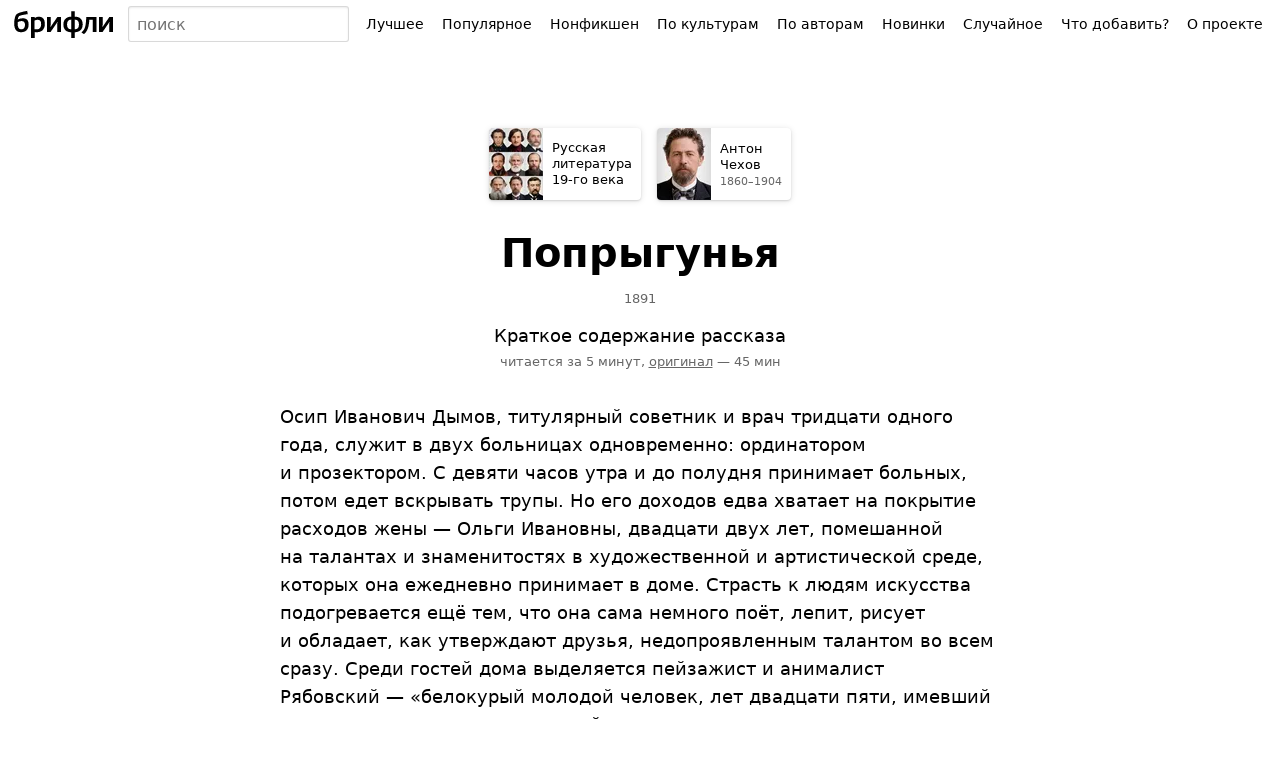

--- FILE ---
content_type: text/html; charset=UTF-8
request_url: https://briefly.ru/chehov/poprygunya/
body_size: 25089
content:
<!DOCTYPE html>
<html lang="ru">
<head>
<meta charset="utf-8">
<title>Попрыгунья&nbsp;&middot; Краткое содержание рассказа Чехова</title>
<meta name="viewport" content="width=device-width,initial-scale=1">
<style>body{font-family:system-ui,sans-serif}body,form,ul,ol,li,h1,h2,h3,p{margin:0;padding:0;font-size:100%;font-weight:400}input,select,button,textarea{font-family:inherit;font-size:inherit}ul{list-style:none}iframe{border:0}a{text-decoration:underline;text-decoration-thickness:1px;text-underline-offset:.1em}a:link{color:#0059a9;text-decoration-color:hsla(220,100%,33%,.2)}a:visited{color:#804180;text-decoration-color:hsla(300,66%,38%,.3)}a.visited-hidden{color:#000;text-decoration-color:rgba(0,0,0,.2)}input,.button{--box-shadow-inside:inset 0 -1px 2px rgba(0, 0, 0, 0.08);--box-shadow-outside:0 0 0 transparent;box-sizing:border-box}input[type="text"],input[type="email"],input[type="search"]{--box-shadow-inside:inset 0 1px 2px rgba(0, 0, 0, 0.08);box-shadow:var(--box-shadow-inside),var(--box-shadow-outside);border:1px solid rgba(0,0,0,.15);border-radius:3px;color:#000;background:#fff;min-width:3em}input[type="text"]:hover,input[type="email"]:hover,input[type="search"]:hover{--box-shadow-inside:inset 0 1px 2px rgba(0, 0, 0, 0.12);border-color:rgba(0,0,0,.33)}input[type="text"]:focus,input[type="email"]:focus,input[type="search"]:focus{--box-shadow-inside:inset 0 1px 2px rgba(27, 31, 35, 0.08);--box-shadow-outside:0 0 0 2px rgba(3, 102, 214, 0.3);border-color:#2188ff;outline:0}input[type="search"]{-webkit-appearance:none}input[type="search"]::-webkit-search-decoration{-webkit-appearance:none}.button{--box-shadow-inside:inset 0 -1px 2px rgba(0, 0, 0, 0.08);border:1px solid rgba(0,0,0,.15);border-radius:3px;box-shadow:var(--box-shadow-inside),var(--box-shadow-outside);color:#000;background:#fff}.button:hover{--box-shadow-inside:inset 0 -1px 2px rgba(0, 0, 0, 0.12);border-color:rgba(0,0,0,.33);z-index:3}.button:focus{--box-shadow-inside:inset 0 -1px 2px rgba(0, 0, 0, 0.08);--box-shadow-outside:0 0 0 2px rgba(3, 102, 214, 0.3);border-color:#2188ff;outline:0;z-index:4}.button:active{--box-shadow-inside:inset 0 1px 3px rgba(27, 31, 35, 0.3)}.button[disabled]{opacity:.5}.button[aria-expanded=true],.button[aria-pressed=true]{background:rgba(0,0,0,.16);--box-shadow-inside:inset 0 1px 3px rgba(27, 31, 35, 0.3);z-index:2}#h-space{height:48px}#h-content{display:flex;height:48px;width:100%;position:relative;z-index:9}@supports (position:fixed){@media screen{#h-content{position:fixed;top:0;background:linear-gradient(#fff,rgba(255,255,255,.9))}}}#h-logo>*{display:block;margin:7px 8px;height:34px;border-radius:2px;padding:0 6px}#h-logo a:hover,#h-logo a:active{box-shadow:0 0 0 3px rgba(3,102,214,.15)}#h-logo a:focus{box-shadow:0 0 0 .5px #2188ff,0 0 0 3px rgba(3,102,214,.3);outline:0}#h-logo svg{margin-top:3px}#h-search{padding:6px 0;width:90%;font-size:16px;line-height:20px}#h-search-q{width:100%;height:36px;padding:0 4px 0 8px}#h-search-suggests,#h-search.expanded #h-search-suggests:empty{display:none}#h-search.expanded #h-search-suggests{display:block}#h-search-suggests{position:absolute;right:0;left:0;top:48px;padding-bottom:50px;overflow:hidden;pointer-events:none}#h-search-suggests ul{padding:4px 0;background:#fff;box-shadow:0 1px 32px -14px #000;pointer-events:auto;border-top:1px solid #eee}#h-search-suggests li a{display:block;padding:6px 14px;text-decoration:none;color:#000;white-space:nowrap;overflow:hidden;text-overflow:ellipsis}#h-search-suggests li a:hover{background:#eee}#h-search-suggests li a span{font-size:11px;color:#666;padding-left:3px;font-weight:400;font-style:normal}#h-search-suggests li.a,#h-search-suggests li.author{font-style:italic}#h-search-suggests mark{background:transparent;color:inherit;font-weight:700}@media (min-width:450px){#h-search{position:relative}#h-search-suggests{overflow:visible;top:42px;padding:0;width:min-content;min-width:100%;max-width:320px}#h-search-suggests ul{padding:3px 0;box-shadow:0 1px 2px rgba(0,0,0,.12),0 1px 6px rgba(0,0,0,.12);border-radius:2px}#h-search-suggests li a{padding:7px 10px}}#h-menu{position:relative;padding:6px 8px;white-space:nowrap}#h-menu-toggle{height:36px;padding:0 6px 0 8px;font-size:15px;font-weight:700;text-transform:uppercase;user-select:none}#h-menu-toggle.pressed,#h-menu-toggle:active{padding-top:1px;background:#fafafa;--box-shadow-inside:inset 0 1px 3px rgba(27, 31, 35, 0.3)}#h-menu-toggle.pressed+#h-menu-list,#h-menu-toggle:active+#h-menu-list{display:block}#h-menu-list{display:none;position:absolute;background:#fff;margin-top:4px;padding:8px 0;right:9px;box-shadow:0 1px 2px rgba(0,0,0,.12),0 1px 6px rgba(0,0,0,.12);border-radius:2px}#h-menu-list a,#h-menu-list b{display:block;padding:12px 32px 12px 16px;text-decoration:none;color:#000;font-size:16px;line-height:16px}#h-menu-list a:hover{background:#eee}@media (min-width:1100px){#h-menu{width:auto}#h-menu-toggle{display:none}#h-menu-list{display:table!important;position:static;padding:0;box-shadow:none;background:transparent;margin-top:0}#h-menu-list li{display:table-cell}#h-menu-list .emoji{display:none}#h-menu-list a,#h-menu-list b{padding:9px 8px;position:relative;background:transparent!important;border-radius:4px;font-size:14px;border:1px solid transparent}#h-menu-list b{font-weight:400;background:#fafafa!important;border-color:rgba(0,0,0,.15);box-shadow:inset 0 1px 3px rgba(27,31,35,.3);cursor:default}#h-menu-list a:hover{background:#fff!important;z-index:2;border-color:rgba(0,0,0,.33);box-shadow:inset 0 -1px 2px rgba(0,0,0,.12)}#h-menu-list a:focus{z-index:3;outline:none;border-color:#2188ff;box-shadow:inset 0 -1px 2px rgba(0,0,0,.08),0 0 0 2px rgba(3,102,214,.3)}#h-menu-list a:active{border-color:#2188ff;box-shadow:inset 0 1px 3px rgba(27,31,35,.3),0 0 0 2px rgba(3,102,214,.3)}}</style>
<meta name="referrer" content="no-referrer-when-downgrade">
<script defer src="/static/js/header.js?1726157001"></script>
<script defer src="/static/js/analytics.js?1726170784"></script>
<link rel="icon" href="/static/favicon/red.svg" type="image/svg+xml">
<link rel="apple-touch-icon" href="/static/favicon/180.png?2">
<link rel="manifest" href="/static/manifest.json?1664441514">
<meta name="description" content="Краткое содержание рассказа А. П. Чехова «Попрыгунья». Читается за 5 минут.">
<meta property="og:image" content="https://briefly.ru/static/cache/authors/480/chehov.jpeg">
<link rel="canonical" href="https://briefly.ru/chehov/poprygunya/">
</head>
<body>
<header id="h-space">
<div id="h-content">
<div id="h-logo">
<a href="/" aria-label="На главную"><svg xmlns="http://www.w3.org/2000/svg" width="100" height="28" focusable="false" viewBox="0 0 100 28">
<desc>брифли</desc>
<path d="M.2 13.77c0-3.22.57-8 2.48-9.63 1.6-1.4 5.82-2.46 10.5-3.28l.56 3.25c-4.15.66-7.73 1.24-8.68 2.03A5.14 5.14 0 0 0 3.78 9.5a10.07 10.07 0 0 1 4.96-1.24c3.7 0 5.9 1.83 5.9 6.22 0 5.35-3.25 7.73-7.6 7.73-4.17 0-6.84-2.56-6.84-8.43zm10.78.88c0-2.08-.92-3.6-3.35-3.6a8.98 8.98 0 0 0-3.96 1.06c-.03.45 0 1.2 0 1.62 0 3.85 1.25 5.6 3.66 5.6 2.83 0 3.65-2.44 3.65-4.68zm6.05-7.62h3.6v1.12a7.27 7.27 0 0 1 3.83-1.48c4 0 6.38 2.2 6.38 7.2 0 6.23-3.8 8.34-7.9 8.34-.9 0-1.68-.08-2.3-.13V28h-3.6zm10.13 7.15c0-2.84-.96-4.45-3.74-4.45a8.27 8.27 0 0 0-2.8.8v8.65a17.72 17.72 0 0 0 2.42.2c2.67.02 4.12-2.22 4.12-5.2zm5.9-7.12h3.58v7.86l-.08 2.17 1.4-2.18 5.4-7.86h3.58V21.9h-3.6v-7.8l.07-2.17-1.37 2.17-5.4 7.8h-3.57zm24.18 15.17c-4.9 0-7.87-2.67-7.87-7.67 0-5.16 3.23-7.86 7.87-7.9v-5.5h3.56v5.5c5.05 0 7.88 2.7 7.88 7.8 0 5.2-3.43 7.7-7.88 7.77V28h-3.56zm-.03-12.66c-3.03 0-4.16 2.02-4.16 4.9 0 3 1.18 4.9 4.2 4.9 0-5.93-.03-9.8-.03-9.8zm7.75 4.88c0-2.84-1.13-4.83-4.14-4.88v9.74c3.02 0 4.15-1.87 4.15-4.85zm2.5 8C71.7 19 71.9 14 72.26 7.02h10.22v14.9h-3.63V9.8h-3.5c-.5 7.33-1.85 11.33-5.34 14.38zM85.05 7.03h3.58v7.9l-.08 2.17 1.4-2.18 5.38-7.9h3.58v14.9h-3.57V14.1l.06-2.18L94 14.1l-5.37 7.83h-3.58z"/>
</svg></a>
</div>
<form id="h-search" action="/search/" method="get" accept-charset="UTF-8" role="search">
<input type="search" size="5" name="q" id="h-search-q" autocomplete="off"
aria-label="Поиск авторов и произведений" placeholder="поиск"
role="combobox"
aria-autocomplete="list"
aria-haspopup="listbox"
aria-expanded="false"
aria-controls="h-search-suggests"
>
<nav id="h-search-suggests" role="listbox"></nav>
</form>
<nav id="h-menu">
<button type="button" class="button" id="h-menu-toggle" aria-controls="h-menu-list">Меню</button>
<ul id="h-menu-list">
<li><a href="/toprated/"><span class="emoji">👍</span> Лучшее</a></li><li><a href="/popular/"><span class="emoji">🔥</span> Популярное</a></li><li><a href="/nonfiction/"><span class="emoji">💼</span> Нонфикшен</a></li><li><a href="/cultures/"><span class="emoji">🌍</span> По культурам</a></li><li><a href="/authors/"><span class="emoji">👥</span> По авторам</a></li><li><a href="/new/"><span class="emoji">🌱</span> Новинки</a></li><li><a href="/random/random/">Случайное</a></li><li><a href="/wanted/">Что добавить?</a></li><li><a href="/about/">О проекте</a></li> </ul>
</nav>
</div>
</header>
<style>.summary_box{padding:0 16px;max-width:720px;margin:0 auto}@media (min-width:360px){.summary_box{padding-left:24px;padding-right:24px}}</style>
<main id="content">
<style>.breadcrumbs{display:flex;padding:8px 4px;text-align:left;order:1;background:#f5f5f5}.breadcrumb{display:inline-flex;height:72px;width:calc(50% - 8px);margin:0 4px;border-radius:4px;overflow:hidden;background:#fff;box-shadow:0 1px 8px -4px #000;box-shadow:0 1px 2px rgba(0,0,0,.12),0 1px 6px rgba(0,0,0,.12);font-size:13px;line-height:16px;text-decoration:none}.breadcrumb:hover{box-shadow:0 1px 16px -4px #2188ff;box-shadow:0 1px 2px rgba(0,0,0,.12),0 1px 6px rgba(33,136,255,.5)}.breadcrumb:focus{outline:0;box-shadow:inset 0 -1px 2px rgba(0,0,0,.08),0 0 0 2px rgba(3,102,214,.3)}.breadcrumb:active{box-shadow:inset 0 1px 3px rgba(27,31,35,.3)}.breadcrumb__image{display:block;flex-shrink:0;width:54px;height:72px;overflow:hidden;background-color:#eee}.breadcrumb__image_type_emoji{text-align:center;font-size:40px;line-height:72px}.breadcrumb__content{align-self:center;color:#000!important;width:min-content;max-width:100px;padding:9px;vertical-align:middle}.breadcrumb__timespan{font-size:11px;line-height:13px;color:#666;padding-top:2px;margin-bottom:-1px}.portrait-gallery__cell{float:left;display:block;width:18px;height:24px;overflow:hidden}.portrait-gallery__img{width:100%;height:100%;object-fit:cover}.breadcrumb__image img{width:100%;height:100%;display:block;object-fit:cover}@media (min-width:420px){.breadcrumbs{display:flex;justify-content:center;margin-top:max(24px, 10vh);padding:0;background:transparent}.breadcrumb{margin:8px;width:auto}}@media (max-width:1219px){.breadcrumb__image{padding-bottom:0!important}}</style>
<nav class="breadcrumbs">
<a href="/cultures/russian19/" class="breadcrumb breadcrumb_type_culture">
<picture class="breadcrumb__image portrait" style="background-color:#948279"><source type="image/avif" srcset="/static/cache/cultures/54/62.avif?1766719807 54w, /static/cache/cultures/81/62.avif?1766719807 81w, /static/cache/cultures/108/62.avif?1766719807 108w, /static/cache/cultures/162/62.avif?1766719808 162w" sizes="54px"><source type="image/webp" srcset="/static/cache/cultures/54/62.webp?1766719808 54w, /static/cache/cultures/81/62.webp?1766719808 81w, /static/cache/cultures/108/62.webp?1766719808 108w, /static/cache/cultures/162/62.webp?1766719808 162w" sizes="54px"><img src="/static/cache/cultures/54/62.jpeg?1766719808" width="54" height="72" alt=""></picture>
<div class="breadcrumb__content">
<div class="breadcrumb__title">Русская литература <nobr>19-го</nobr>&nbsp;века</div>
</div>
</a>
<a href="/chehov/" class="breadcrumb breadcrumb_type_author">
<picture class="breadcrumb__image portrait" style="background-color:#93827C"><source type="image/avif" srcset="/static/cache/authors/54/chehov.avif 54w, /static/cache/authors/120/chehov.avif 120w, /static/cache/authors/160/chehov.avif 160w" sizes="54px"><source type="image/webp" srcset="/static/cache/authors/54/chehov.webp 54w, /static/cache/authors/120/chehov.webp 120w, /static/cache/authors/160/chehov.webp 160w" sizes="54px"><img src="/static/cache/authors/54/chehov.jpeg" width="54" height="72" alt=""></picture>
<div class="breadcrumb__content breadcrumb__content_type_author">
<div class="breadcrumb__name">Антон Чехов</div>
<div class="breadcrumb__timespan" title="Родился в 1860 году, умер в 1904 году">
<noindex><span style="white-space:nowrap">1860&ndash;1904</span></noindex>
</div>
</div>
</a>
</nav><style>.honey{position:relative;z-index:2}.honey.collapsed{display:none!important}.honey__disclaimer{font-size:11px;line-height:15px;color:#666;margin-bottom:3px;letter-spacing:2px;text-transform:uppercase}.honey__disclaimer_position_after{margin-top:6px;margin-bottom:0}.honey__wrapper{position:relative;z-index:2;background:#fff;width:max-content;margin:0 auto}.honey__wrapper:before{content:'';position:absolute;z-index:1;left:0;top:0;right:0;bottom:0;background-image:linear-gradient(to bottom,#eee,#eee 1px,transparent 1px,transparent),linear-gradient(to top,#eee,#eee 1px,transparent 1px,transparent);background-size:100% 1px,100% 1px;background-repeat:no-repeat;background-position:top,bottom}@supports (pointer-events:none) and (mix-blend-mode:darken){.honey__wrapper:after{content:'';position:absolute;z-index:3;left:0;top:0;right:0;bottom:0;background-image:linear-gradient(to bottom,#eee,#eee 1px,transparent 1px,transparent),linear-gradient(to top,#eee,#eee 1px,transparent 1px,transparent);background-size:100% 1px,100% 1px;background-repeat:no-repeat;background-position:top,bottom;mix-blend-mode:darken;pointer-events:none}}@media (resolution:2dppx){.honey__wrapper:before,.honey__wrapper:after{background-size:100% .5px,100% .5px}}@media (resolution:3dppx){.honey__wrapper:before,.honey__wrapper:after{background-size:100% .66px,100% .66px}}.honey__container{width:inherit;height:inherit;min-width:inherit;min-height:inherit;max-width:inherit;position:relative;z-index:2;display:flex;align-items:center;justify-content:center;contain:style paint}.honey__container_type_native{contain:none!important;height:auto!important}.honey__failed{align-items:center}.honey__failed::after{content:'×';font-size:60px;opacity:.1}.honey__failed_type_contextjs{color:red}div[id^='yandex_rtb'] div[data-visibility],div[id^='yandex_rtb'] div[data-videoslot],.honey yatag[data-id]{border-radius:0!important}.honey__container:empty{width:calc(100vw - 16px)}@media (min-width:360px){.honey__container:empty{width:calc(100vw - 24px)}}@media (min-width:384px){.honey__container:empty{width:calc(100vw - 48px)}}@media (min-width:680px){.honey__container:empty{width:auto}.honey__wrapper:before{background:none;border:1px solid #eee}@supports (pointer-events:none) and (mix-blend-mode:darken){.honey__wrapper:after{border:1px solid #eee;background:#fff}}@media (resolution:2dppx){.honey__wrapper:before,.honey__wrapper:after{border:0;box-shadow:inset 0 0 0 .5px #eee}}@media (resolution:3dppx){.honey__wrapper:before,.honey__wrapper:after{border:0;box-shadow:inset 0 0 0 .66px #ddd}}}.honey_placement_in-article{display:none;flex-direction:column;align-items:center;margin:24px -16px 34px}.honey__disclaimer_placement_in-article{padding-left:8px;padding-right:8px}.honey__wrapper_placement_in-article{margin:0;max-width:calc(100vw - 16px)}.honey__container_placement_in-article{min-width:300px;height:250px}@media (min-width:316px){.honey_placement_in-article{display:flex}}@media (min-width:352px){.honey__container_placement_in-article{min-width:336px;height:280px}}@media (min-width:360px){.honey__wrapper_placement_in-article{max-width:calc(100vw - 24px)}}@media (min-width:384px){.honey_placement_in-article{margin-left:0;margin-right:0}.honey__wrapper_placement_in-article{max-width:100%}}@media (min-width:680px){.honey_placement_in-article{float:right;clear:right;margin-left:48px}.honey__container_placement_in-article{min-width:inherit!important;width:300px!important;height:250px!important}.honey__container_placement_in-article{contain:size layout paint style}}@media (min-width:1024px){.honey_placement_in-article{margin-right:-100px}}.honey_placement_after-article{margin:0 0 36px;display:flex;flex-direction:column;min-width:300px}.honey__disclaimer_placement_after-article{text-align:center;max-width:300px;margin-left:auto;margin-right:auto;padding-left:8px;padding-right:8px}.honey__container_placement_after-article{min-width:300px;min-height:250px;contain:content}.honey__container_placement_after-article:empty{width:100vw}.honey__wrapper_placement_after-article{margin:0;align-self:center}@media (min-width:680px){.honey_placement_after-article{display:none}}.direct-interscroller{contain:none!important}</style>
<article class="summary_box">
<style>#content h1{display:block;font-size:40px;line-height:42px;font-weight:700;margin:0 auto 16px;max-width:560px}#content h1.short{font-size:60px;line-height:72px}#content h1.veryshort{font-size:70px;line-height:70px}@media (max-width:450px){#content h1.long{font-size:28px;line-height:32px}}#content h1 .divider{display:none}#content h1 .subtitle{display:block;max-width:300px;margin:10px auto 0;font-size:18px;line-height:24px;font-weight:400}#content h1 .subtitle.editorial{font-style:italic}.original_title{font-size:13px;line-height:18px;margin:0 auto 16px;max-width:300px;color:#666}.original_title_lang{font-style:italic}.original_title_text{unicode-bidi:embed}.original_title span[lang="ja"],.original_title span[lang="yi"],.original_title span[lang="ka"],.original_title span[lang="fa"],.original_title span[lang="ar"],.original_title span[lang="zh"]{font-size:125%;padding-left:3px}.original_title .date{white-space:nowrap}.titulus{text-align:center;margin-top:32px;margin-bottom:32px}.titulus .emoji{font-size:48px;line-height:100%;margin-top:42px;margin-bottom:16px}.inbrief{font-size:18px;line-height:24px;margin-bottom:5px}.inbrief a{text-decoration:none}.readingtime{font-size:13px;line-height:18px;color:#666;margin-bottom:8px;text-transform:lowercase}.readingtime a{color:#666;text-decoration:underline}.readingtime a:hover{color:#E20016}.sponsor{text-align:center;margin-bottom:24px;font-size:13px;line-height:18px;background:#FBF0C3;padding:12px 10%}.sponsor__label{display:inline-block}.sponsor__name{display:inline-block}.sponsor__name_smartreading{background:url(/static/ui/ic_smartreading.svg) no-repeat 2px 2px;background-size:20px 16px;padding-left:25px;padding-right:2px}.sponsor__name_makeright{background:url(https://makeright.ru/templates/mr/resources/img/favicon.png) no-repeat 2px 1px;background-size:16px 16px;padding-left:21px;padding-right:2px}.sponsor__name_litres{background:url(/static/ui/ic_litres.svg) no-repeat 2px 1px;background-size:16px 16px;padding-left:21px;padding-right:2px}@media (min-width:500px){.titulus{margin-top:24px}}</style>
<div class="titulus">
<div class="title_and_meta">
<h1 id="title" class="entry-title medium">
<span class="main">Попрыгунья</span>
</h1>
<div class="original_title"><noindex><span class="date">1891</span></noindex></div>
<div class="inbrief">
Краткое содержание рассказа </div>
<div class="readingtime">
Читается за 5 минут,
<span style="white-space: nowrap;">
<a href="https://ru.wikisource.org/wiki/%D0%9F%D0%BE%D0%BF%D1%80%D1%8B%D0%B3%D1%83%D0%BD%D1%8C%D1%8F_%28%D0%A7%D0%B5%D1%85%D0%BE%D0%B2%29" target="_blank"
rel="noopener" id="orig_link">оригинал</a>
— 45 мин </span>
</div>
</div>
</div>
<style>#text{font-size:18px;line-height:25px}#text p{margin:0 0 1em}#text h2::before,#text h3::before,#text h4::before,#text h5::before{content:'';display:block;height:75px;margin-top:-75px;visibility:hidden}#text h2{font-size:32px;line-height:1.15em;margin:48px 0 18px}#text .section__cover{display:block;margin-bottom:13px}#text .section__cover img{display:block}#text h2 a{color:#000;text-decoration-color:rgba(0,0,0,.2);text-decoration-skip:ink}#text h2 a:hover{color:#b80000;text-decoration-color:rgba(255,0,0,.2)}#text .chapter{display:block;font-weight:400;font-size:13px;line-height:18px;margin:-10px 0 6px 0}#text .section-emoji{margin-right:.1em}#text h2 .chapter{margin-left:2px}#text h3 .chapter{margin-top:0}#text .chapter .dot{opacity:0}#text h3{font-size:24px;line-height:1.15em;font-weight:700;margin-top:36px;margin-bottom:16px}#text h4{font-size:18px;line-height:1.15em;font-weight:700;margin-top:36px;margin-bottom:12px}#text ul,#text ol{margin-bottom:1em;padding-left:24px}#text li{margin-bottom:.3em}#text ul li:before{content:'\2022';position:absolute;margin-left:-1em;color:#b80000}#text p.nb{font-size:13px;margin-left:10ex;margin-right:5ex;text-indent:-3.8ex;color:#666}#text p.lq{text-indent:-.55em}#text blockquote{margin:0 auto 1em;width:75%}#text blockquote.talk{width:auto;text-indent:-1.1em;margin-left:1.1em}#text blockquote.featured{font-size:26px;line-height:128%;background:#eee;width:auto;padding:24px 32px;margin:20px -16px;font-family:Iowan Old Style,Apple Garamond,Baskerville,Times New Roman,Droid Serif,Times,Source Serif Pro,serif,Apple Color Emoji,Segoe UI Emoji,Segoe UI Symbol}.read-more{margin-bottom:1em}.read-more .short{font-weight:700;padding:4px 6px;margin:-4px -6px;background:#eee}.read-more .detailed{margin-left:10px}.read-more .original{margin-left:4px}.character{margin-top:20px;margin-bottom:20px;margin-left:24px!important}.character::before{content:'';display:block;height:70px;margin-top:-70px;visibility:hidden}.character__container{display:flex}.character__name{display:inline;font-weight:700}.character__description{display:inline;margin:0}.character__image,.character__emoji{flex-shrink:0;width:60px;height:80px;margin-top:2px;margin-left:-24px;margin-right:14px;border-radius:4px;overflow:hidden}.character__emoji{text-align:center;line-height:80px;font-size:40px;background:#efefef}.character__image img{width:100%;height:100%;object-fit:cover}.character__content{margin:0;align-self:center}@media (min-width:360px){#text blockquote.featured{margin-left:-24px;margin-right:-24px}#text blockquote.featured{padding-left:36px;padding-right:36px}}@media (min-width:500px){#text{line-height:28px}#text h2{font-size:36px}#text blockquote.featured{margin-left:0;margin-right:0}#text blockquote.featured{padding-left:48px;padding-right:48px}.character{margin-left:48px!important;margin-right:48px!important}.character__image,.character__emoji{margin-left:-49px}}audio{display:block;width:100%;outline:0;max-height:48px}audio::-webkit-media-controls,audio::-webkit-media-controls-enclosure,audio::-webkit-media-controls-panel{border-radius:4px;background:#eee;height:48px;max-height:48px}.section-cover{width:100%;display:inline-block;margin-top:-6px;margin-bottom:12px;position:relative;overflow:hidden}.section-cover img{position:absolute;width:100%;height:auto}@media (min-width:408px){.section-cover{width:360px}}@media (min-width:680px){.section-cover{width:280px}}.next-chapter{font-size:26px;line-height:128%;background:#FBF0C3;width:auto;padding:24px 32px;margin-bottom:32px}</style>
<div id="text"><p>Осип Иванович Дымов, титулярный советник и врач тридцати одного года, служит в двух больницах одновременно: ординатором и прозектором. С девяти часов утра и до полудня принимает больных, потом едет вскрывать трупы. Но его доходов едва хватает на покрытие расходов жены — Ольги Ивановны, двадцати двух лет, помешанной на талантах и знаменитостях в художественной и артистической среде, которых она ежедневно принимает в доме. Страсть к людям искусства подогревается ещё тем, что она сама немного поёт, лепит, рисует и обладает, как утверждают друзья, недопроявленным талантом во всем сразу. Среди гостей дома выделяется пейзажист и анималист Рябовский — «белокурый молодой человек, лет двадцати пяти, имевший успех на выставках и продавший свою последнюю картину за пятьсот рублей» (что равняется годовому доходу от частной практики Дымова).</p>
<div class="honey honey_placement_in-article honey_position_before-paragraph" aria-hidden="true">
<div class="honey__disclaimer honey__disclaimer_placement_in-article">Реклама</div>
<div class="honey__wrapper honey__wrapper_placement_in-article">
<div class="honey__container honey__container_placement_in-article inArticle1"
id="inArticle1"></div>
</div>
</div>
<p>Дымов обожает жену. Они познакомились, когда он лечил её отца, дежуря ночами возле него. Она тоже любит его. В Дымове «что-то есть», — говорит она друзьям: «Сколько самопожертвования, искреннего участия!» «...в нем есть что-то сильное, могучее, медвежье», — говорит она гостям, вроде объясняя, почему она, артистическая натура, вышла за такого «очень обыкновенного и ничем не замечательного человека». Дымов (она не зовёт мужа иначе как по фамилии, часто прибавляя: «Дай я пожму твою честную руку!» — что выдаёт в ней отголосок тургеневского «эмансипе») оказывается на положении не то мужа, не то слуги. Она так и называет его: «Мой милый метрдотель!» Дымов готовит закуски, мчится за нарядами для жены, которая проводит лето на даче с друзьями. Одна сцена являет верх мужского унижения Дымова: приехав после тяжёлого дня на дачу к жене и привезя с собой закусок, мечтая поужинать, отдохнуть, он тут же отправляется на поезде в ночь обратно, ибо Ольга намерена на следующий день принять участие в свадьбе телеграфиста и не может обойтись без приличной шляпки, платья, цветов, перчаток.</p>
<div class="honey honey_placement_in-article honey_position_before-paragraph" aria-hidden="true">
<div class="honey__disclaimer honey__disclaimer_placement_in-article">Реклама</div>
<div class="honey__wrapper honey__wrapper_placement_in-article">
<div class="honey__container honey__container_placement_in-article inArticle2"
id="inArticle2"></div>
</div>
</div>
<p>Ольга Ивановна вместе с художниками проводит остаток лета на Волге. Дымов остаётся работать и посылать жене деньги. На пароходе Рябовский признается Ольге в любви, она становится его любовницей. О Дымове старается не вспоминать. «В самом деле: что Дымов? почему Дымов? какое ей дело до Дымова?» Но скоро Ольга наскучивает Рябовскому; он с радостью отправляет её к мужу, когда ей надоедает жизнь в деревне — в грязной избе на берегу Волги. Рябовский — чеховский тип «скучающего» художника. Он талантлив, но ленив. Иногда ему кажется, что он достиг предела творческих возможностей, но иногда работает без отдыха и тогда — создаёт что-то значительное. Он способен жить только творчеством, и женщины для него не много значат.</p><p>Дымов встречает жену с радостью. Она не решается признаться в связи с Рябовским. Но приезжает Рябовский, и их роман вяло продолжается, вызывая в нем скуку, в ней — скуку и ревность. Дымов начинает догадываться об измене, переживает, но не подаёт вида и работает больше, чем раньше. Однажды он говорит, что защитил диссертацию и ему, возможно, предложат приват-доцентуру по общей патологии. По его лицу видно, что «если бы Ольга Ивановна разделила с ним его радость и торжество, то он простил бы ей все, <nobr><…></nobr> но она не понимала, что значит приват-доцентура и общая патология, к тому же боялась опоздать в театр и ничего не сказала». В доме появляется коллега Дымова Коростелев, «маленький стриженый человечек с помятым лицом»; с ним Дымов проводит все свободное время в непонятных для жены учёных разговорах.</p>
<div class="honey honey_placement_in-article honey_position_before-paragraph" aria-hidden="true">
<div class="honey__disclaimer honey__disclaimer_placement_in-article">Реклама</div>
<div class="honey__wrapper honey__wrapper_placement_in-article">
<div class="honey__container honey__container_placement_in-article inArticle3"
id="inArticle3"></div>
</div>
</div>
<p>Отношения с Рябовским заходят в тупик. Однажды в его мастерской Ольга Ивановна застаёт женщину, очевидно, его любовницу и решает порвать с ним. В это время муж заражается дифтеритом, высасывая плёнки у больного мальчика, чего он, как врач, не обязан делать. За ним ухаживает Коростелев. К больному приглашают местное светило, доктора Шрека, но он не может помочь: Дымов безнадёжен. Ольга Ивановна, наконец, понимает лживость и подлость своих отношений с мужем, проклинает прошлое, молит Бога о помощи. Коростелев говорит ей о смерти Дымова, плачет, обвиняет Ольгу Ивановну в том, что она погубила мужа. Из него мог вырасти крупнейший учёный, но нехватка времени и домашнего покоя не позволили ему стать тем, кем он по праву должен быть. Ольга Ивановна понимает, что причиной смерти мужа была она, вынуждавшая его заниматься частной практикой и обеспечивать ей праздную жизнь. Она понимает, что в погоне за знаменитостями «прозевала» подлинный талант. Она бежит к телу Дымова, плачет, зовёт его, понимая, что опоздала.</p><p>Рассказ заканчивается простыми словами Коростелева, подчёркивающими всю бессмысленность ситуации: «Да что тут спрашивать? Вы ступайте в церковную сторожку и спросите, где живут богаделки. Они и обмоют тело и уберут — все сделают, что нужно».</p></div>
<div class="source">
Пересказал <a href="/narrators/basinsky/">П. В. Басинский</a>. Источник: Все шедевры мировой литературы в&nbsp;кратком изложении. Сюжеты и&nbsp;характеры. Русская литература XIX&nbsp;века&nbsp;/ Ред. и&nbsp;сост. В.&nbsp;И.&nbsp;Новиков.&nbsp;&mdash; М.&nbsp;: Олимп&nbsp;: ACT, 1996.&nbsp;&mdash; 832&nbsp;с.
</div>
</article>
<style>.source{font-size:11px;line-height:15px;margin-top:-10px;color:#666}.source a,.teller a{color:#666!important;text-decoration:underline!important;box-shadow:none!important}.source a:hover,.teller a:hover{color:#b80000!important}.teller{margin-top:20px;font-size:11px;color:#666;white-space:nowrap}.teller-space{display:inline-block;width:13px}#rating{font-size:13px;line-height:18px;margin-bottom:24px;margin-top:16px}#rating h2{margin-top:20px}#rating .desc{margin-bottom:10px;max-width:32em}#rating #comments_link{display:flex;color:#666;align-items:center;align-self:start;margin:4px 0 0 1px;padding:3px 8px}#rating #comments_link .emoji{font-size:24px;line-height:28px}#rating #comments_link .label{font-size:13px;line-height:14px;margin-left:6px;text-align:left}#disqus_box{margin-bottom:30px;min-height:250px}#disqus_box.hidden{display:none}#disqus_thread{line-height:15px;overflow:hidden}#disqus_box .hc.hc_root{padding:0!important}#disqus_box #hc_footer{display:none!important}#disqus_box .hc .hc_menu_active,.hc .hc_menu_active:hover{border:0!important}#disqus_box .hc .hc_menu{font-size:23px!important;line-height:23px!important;font-weight:bold!important;letter-spacing:-0.05em!important}#disqus_box .hc .hc_menu_box{margin-bottom:-12px!important}.shelf{max-width:720px;margin:0 auto 32px;padding:0 16px;position:relative;z-index:0}.shelf h2{font-size:23px;line-height:26px;font-weight:700;margin-bottom:2px}.shelf .desc{font-size:13px;line-height:18px}.context-things h2{margin-bottom:6px}@media (min-width:1024px){.context-things{display:flex;margin:0 auto;padding:0;width:max-content;min-width:720px;max-width:1424px}.context-things .shelf{margin:0 0 32px 28px;padding:0;max-width:350px}.context-things .shelf:first-child{margin-left:0}}@media (min-width:360px){.shelf{padding-left:24px;padding-right:24px}}.intervention-warning{background:darkred;color:#fff;padding:10px 20px}</style>
<div id="rating" class="shelf">
<style>#rating__container{display:flex;margin:0;padding:0}#rating__container .button{padding:6px 10px;display:flex;align-items:center}#rating__container .button__emoji{font-size:24px;position:relative}#rating__container .button__count{font-size:12px;margin-left:6px}#rating__container .button_type_dislike .button__count{display:none}.button_type_comments{margin-left:16px}.button_position_start{border-top-right-radius:0;border-bottom-right-radius:0;margin-right:-1px}.button_position_middle{border-radius:0;margin-right:-1px}.button_position_end{border-top-left-radius:0;border-bottom-left-radius:0}</style>
<div id="rating__container" data-id="d73f7cbe65b0a6872f2f7158000012d5">
<button class="button button_position_start button_type_like" name="score"
value="1" aria-label="Нравится"
aria-pressed="false" disabled>
<span class="button__emoji" style="top: -2px;">👍</span>
<span class="button__count">1610</span>
</button>
<button class="button button_position_end button_type_dislike" name="score"
value="2" aria-label="Не нравится"
aria-pressed="false" disabled>
<span class="button__emoji" style="top: 2px;">👎</span>
<span class="button__count">200</span>
</button>
<button type="button" class="button button_type_comments" disabled>
<span class="button__emoji">💬</span>
<span class="button__count">13</span>
</button>
</div>
</div>
<div id="disqus_box" data-page-identifier="27" class="shelf hidden">
<h2>Что скажете о&nbsp;пересказе?</h2>
<p class="desc">Что было непонятно? Нашли ошибку в&nbsp;тексте? Есть
идеи, как лучше пересказать эту книгу? Пожалуйста, пишите. Сделаем
пересказы более понятными, грамотными и интересными.</p>
<div id="disqus_thread"></div>
</div>
<script defer src="/static/js/ratings.js?1726158769"></script>
<div class="honey honey_placement_after-article">
<div class="honey__disclaimer honey__disclaimer_placement_after-article">Реклама</div>
<div class="honey__wrapper honey__wrapper_placement_after-article">
<div class="honey__container honey__container_placement_after-article"
id="afterArticle"></div>
</div>
</div>
<script defer src="/static/js/honeybadger.js?v=1768288349"></script>
<style>.audiobooks-widget{position:relative;width:calc(100vw - 16px);max-width:720px}@supports (pointer-events:none) and (mix-blend-mode:darken){.audiobooks-widget__item{position:relative}.audiobooks-widget__item::after{content:'';position:absolute;z-index:3;left:0;top:0;right:0;height:1px;box-shadow:inset 0 1px 0 #eee;mix-blend-mode:darken;pointer-events:none}@media (resolution:2dppx){.audiobooks-widget__item::after{box-shadow:inset 0 .5px 0 #eee}}@media (resolution:3dppx){.audiobooks-widget__item::after{box-shadow:inset 0 .66px 0 #ddd}}}.accordion__item_state_expanded .accordion__item-content_type_expanded{display:block}.accordion__item_state_expanded .accordion__item-content_type_collapsed{display:none}.accordion__item_state_collapsed .accordion__item-content_type_expanded{display:none}.accordion__item_state_collapsed .accordion__item-content_type_collapsed{display:block}.accordion__item_state_expanded{box-shadow:0 1px 5px -1px rgba(0,0,0,.12);z-index:3}.audiobook-card{display:inline-block;width:100%;font-size:13px;line-height:17px}.audiobook-card__cover{float:right;margin:14px 14px 10px 12px;overflow:hidden;border-radius:4px;flex-shrink:0}.audiobook-card__cover picture{display:block;position:relative;width:100%;height:0}.audiobook-card__cover img{display:block;position:absolute;width:100%;height:100%;background-color:#eee}.audiobook-card__cover_aspect-ratio-bucket_square{width:100px}.audiobook-card__cover_aspect-ratio-bucket_tall{width:80px}.audiobook-card__cover_aspect-ratio-bucket_wide{width:120px}.audiobook-card__title{font-size:19px;line-height:20px;margin:14px 14px 8px}.audiobook-card__description{margin:0 14px 8px}.audiobook-card__free-fragment-title{margin:0 14px 2px}.audiobook-card__free-fragment-player{clear:both;margin:0 14px 5px}.audiobook-card__offers{display:flex;margin:0 9px 9px}.audiobook-card__offer{flex-basis:auto;margin:5px}.audiobook-card__offer-details{font-size:11px;line-height:13px;color:#666;margin-top:3px}.audiobook-minicard{display:flex;align-items:center;width:100%;height:39px;overflow:hidden;cursor:pointer;background:rgba(0,0,0,.02);font-size:13px;line-height:17px}.audiobook-minicard:hover{background:#fff}.audiobook-minicard__cover{width:43px;height:39px;order:1;position:relative}.audiobook-minicard__cover img{position:absolute;left:0;top:0;width:100%;height:100%}.audiobook-minicard__cover_aspect-ratio-bucket_square img{object-fit:cover}.audiobook-minicard__cover_aspect-ratio-bucket_tall img,.audiobook-minicard__cover_aspect-ratio-bucket_wide img{object-fit:contain}.audiobook-minicard__play-button{flex-shrink:0;width:9px;height:11px;margin:0 12px 0 16px;background-image:url("data:image/svg+xml;utf8,<svg xmlns='http://www.w3.org/2000/svg' width='17' height='20'><polygon points='0,0 17,10 0,20' /></svg>");background-repeat:no-repeat;background-position:center center;background-size:100% 100%}.audiobook-minicard__readers{width:48px;flex-grow:1;margin-right:8px;white-space:nowrap;overflow:hidden;text-overflow:ellipsis}.audiobook-minicard__duration{margin-right:8px;text-align:right;white-space:nowrap}.audiobook-minicard__duration span{font-family:Lucida Grande,monospace}.shelf .audiobooks-widget{width:calc(100vw - 32px)}@supports (pointer-events:none) and (pointer-events:none){.shelf .audiobooks-widget:after{content:'';position:absolute;z-index:3;left:0;top:0;right:0;bottom:0;border:1px solid #eee;mix-blend-mode:darken;pointer-events:none}@media (resolution:2dppx){.shelf .audiobooks-widget:after{border:0;box-shadow:inset 0 0 0 .5px #eee}}@media (resolution:3dppx){.shelf .audiobooks-widget:after{border:0;box-shadow:inset 0 0 0 .66px #ddd}}}@media (min-width:360px){.audiobooks-widget{width:calc(100vw - 24px)}.shelf .audiobooks-widget{width:calc(100vw - 48px)}}@media (min-width:385px){.audiobooks-widget{width:calc(100vw - 48px)}}@media (min-width:776px){.audiobooks-widget{width:100%!important}}</style>
<style>a.partner-button{--box-shadow-outside:0 0 0 transparent;--box-shadow-inside:inset 0 -1px 2px rgba(0,0,0,0.08);border:1px solid rgba(0,0,0,.15);border-radius:4px;box-shadow:var(--box-shadow-inside),var(--box-shadow-outside);color:#000;text-decoration:none;display:inline-block;font-size:16px;line-height:16px;padding:10px 12px 10px 32px;background-color:#fff;background-size:16px 16px;background-repeat:no-repeat;background-position:10px center}a.partner-button:hover{--box-shadow-inside:inset 0 -1px 2px rgba(0,0,0,0.12);border-color:rgba(0,0,0,.33)}a.partner-button:focus{--box-shadow-inside:inset 0 -1px 2px rgba(0,0,0,0.08);--box-shadow-outside:0 0 0 2px rgba(3,102,214,0.3);border-color:#2188ff;outline:0}a.partner-button::-moz-focus-inner{border:0}a.partner-button:active{--box-shadow-inside:inset 0 1px 3px rgba(27,31,35,0.3)}.partner-button_partner_litres{background-image:url(/static/ui/ic_litres.svg)}</style>
<div class="context-things">
<div class="shelf">
<h2>Аудиокниги</h2>
<div class="accordion audiobooks-widget"
data-disclaimer="Реклама аудиокниг:"
data-highlight="1">
<div class="accordion__item accordion__item_state_expanded audiobooks-widget__item">
<div class="accordion__item-content accordion__item-content_type_expanded">
<div class="audiobook-card">
<div
class="audiobook-card__cover audiobook-card__cover_aspect-ratio-bucket_tall">
<a href="https://www.litres.ru/audiobook/anton-chehov/poprygunya-57364468/?lfrom=2267795"
target="_blank" rel="noopener">
<picture style="padding-bottom: 140%">
<source type="image/webp"
srcset="https://cv.litres.ru/pub/c/cover_37/57364468.webp 37w,https://cv.litres.ru/pub/c/cover_95/57364468.webp 95w,https://cv.litres.ru/pub/c/cover_120/57364468.webp 120w,https://cv.litres.ru/pub/c/cover_200/57364468.webp 200w,https://cv.litres.ru/pub/c/cover_330/57364468.webp 330w,https://cv.litres.ru/pub/c/cover_415/57364468.webp 415w"
sizes="(min-width: 600px) 160px, 80px">
<img
src="https://cv.litres.ru/pub/c/cover_330/57364468.jpg"
width="330"
height="236"
alt=""
loading="lazy"
style="background: #037397"
>
</picture>
</a>
</div>
<div>
<div class="audiobook-card__title">Попры&shy;гу&shy;нья</div>
<div class="audiobook-card__description">
Аудиокнига.
1&thinsp;ч 10&nbsp;мин.
Читает Григорий Метелица.
</div>
<div class="audiobook-card__free-fragment-title">
Бесплатный отрывок:
</div>
<div class="audiobook-card__free-fragment-player">
<audio id="audio57364468"
src="https://www.litres.ru/get_mp3_trial/57364468.mp3"
controls preload="none"></audio>
</div>
<div class="audiobook-card__offers">
<div class="audiobook-card__offer">
<a class="partner-button partner-button_partner_litres"
href="https://www.litres.ru/audiobook/anton-chehov/poprygunya-57364468/?lfrom=2267795#buy_now_noreg"
target="_blank"
rel="nofollow,noopener,sponsored">Купить</a>
<div class="audiobook-card__offer-details">
99&thinsp;₽,
ЛитРес
</div>
</div>
</div>
</div>
</div>
</div>
<div class="accordion__item-content accordion__item-content_type_collapsed">
<div class="audiobook-minicard">
<picture
class="audiobook-minicard__cover audiobook-minicard__cover_aspect-ratio-bucket_tall">
<source type="image/webp"
srcset="https://cv.litres.ru/pub/c/cover_37/57364468.webp 37w,https://cv.litres.ru/pub/c/cover_95/57364468.webp 95w,https://cv.litres.ru/pub/c/cover_120/57364468.webp 120w,https://cv.litres.ru/pub/c/cover_200/57364468.webp 200w,https://cv.litres.ru/pub/c/cover_330/57364468.webp 330w,https://cv.litres.ru/pub/c/cover_415/57364468.webp 415w"
sizes="43px">
<img
src="https://cv.litres.ru/pub/c/cover_37/57364468.jpg"
width="37"
height="26"
srcset="https://cv.litres.ru/pub/c/cover_37/57364468.jpg 37w,https://cv.litres.ru/pub/c/cover_95/57364468.jpg 95w,https://cv.litres.ru/pub/c/cover_120/57364468.jpg 120w,https://cv.litres.ru/pub/c/cover_200/57364468.jpg 200w,https://cv.litres.ru/pub/c/cover_330/57364468.jpg 330w,https://cv.litres.ru/pub/c/cover_415/57364468.jpg 415w"
sizes="43px"
alt="" loading="lazy"
style="background: #037397"
>
</picture>
<div class="audiobook-minicard__play-button"></div>
<div class="audiobook-minicard__readers">
Григорий Метелица </div>
<div class="audiobook-minicard__duration">
<span>1</span>&thinsp;ч <span>10</span>&thinsp;мин
</div>
</div>
</div>
</div>
<div class="accordion__item accordion__item_state_collapsed audiobooks-widget__item">
<div class="accordion__item-content accordion__item-content_type_expanded">
<div class="audiobook-card">
<div
class="audiobook-card__cover audiobook-card__cover_aspect-ratio-bucket_square">
<a href="https://www.litres.ru/audiobook/anton-chehov/poprygunya-audiospektakl-4891884/?lfrom=2267795"
target="_blank" rel="noopener">
<picture style="padding-bottom: 100%">
<source type="image/webp"
srcset="https://cv.litres.ru/pub/c/cover_37/4891884.webp 37w,https://cv.litres.ru/pub/c/cover_95/4891884.webp 95w,https://cv.litres.ru/pub/c/cover_120/4891884.webp 120w,https://cv.litres.ru/pub/c/cover_200/4891884.webp 200w,https://cv.litres.ru/pub/c/cover_330/4891884.webp 330w,https://cv.litres.ru/pub/c/cover_415/4891884.webp 415w"
sizes="43px">
<img
src="https://cv.litres.ru/pub/c/cover_330/4891884.jpg"
width="330"
height="330"
alt=""
loading="lazy"
style="background: #90a2bf"
>
</picture>
</a>
</div>
<div>
<div class="audiobook-card__title">Попры&shy;гу&shy;нья</div>
<div class="audiobook-card__description">
Аудиокнига.
1&thinsp;ч 23&nbsp;мин.
Читают Леонид Кулагин и&nbsp;др.
</div>
<div class="audiobook-card__free-fragment-title">
Бесплатный отрывок:
</div>
<div class="audiobook-card__free-fragment-player">
<audio id="audio4891884"
src="https://www.litres.ru/get_mp3_trial/4891884.mp3"
controls preload="none"></audio>
</div>
<div class="audiobook-card__offers">
<div class="audiobook-card__offer">
<a class="partner-button partner-button_partner_litres"
href="https://www.litres.ru/audiobook/anton-chehov/poprygunya-audiospektakl-4891884/?lfrom=2267795#buy_now_noreg"
target="_blank"
rel="nofollow,noopener,sponsored">Купить</a>
<div class="audiobook-card__offer-details">
149&thinsp;₽,
ЛитРес
</div>
</div>
</div>
</div>
</div>
</div>
<div class="accordion__item-content accordion__item-content_type_collapsed">
<div class="audiobook-minicard">
<picture
class="audiobook-minicard__cover audiobook-minicard__cover_aspect-ratio-bucket_square">
<source type="image/webp"
srcset="https://cv.litres.ru/pub/c/cover_37/4891884.webp 37w,https://cv.litres.ru/pub/c/cover_95/4891884.webp 95w,https://cv.litres.ru/pub/c/cover_120/4891884.webp 120w,https://cv.litres.ru/pub/c/cover_200/4891884.webp 200w,https://cv.litres.ru/pub/c/cover_330/4891884.webp 330w,https://cv.litres.ru/pub/c/cover_415/4891884.webp 415w"
sizes="43px">
<img
src="https://cv.litres.ru/pub/c/cover_37/4891884.jpg"
width="37"
height="37"
srcset="https://cv.litres.ru/pub/c/cover_37/4891884.jpg 37w,https://cv.litres.ru/pub/c/cover_95/4891884.jpg 95w,https://cv.litres.ru/pub/c/cover_120/4891884.jpg 120w,https://cv.litres.ru/pub/c/cover_200/4891884.jpg 200w,https://cv.litres.ru/pub/c/cover_330/4891884.jpg 330w,https://cv.litres.ru/pub/c/cover_415/4891884.jpg 415w"
sizes="43px"
alt="" loading="lazy"
style="background: #90a2bf"
>
</picture>
<div class="audiobook-minicard__play-button"></div>
<div class="audiobook-minicard__readers">
Леонид Кулагин и&nbsp;др. </div>
<div class="audiobook-minicard__duration">
<span>1</span>&thinsp;ч <span>23</span>&thinsp;мин
</div>
</div>
</div>
</div>
<div class="accordion__item accordion__item_state_collapsed audiobooks-widget__item">
<div class="accordion__item-content accordion__item-content_type_expanded">
<div class="audiobook-card">
<div
class="audiobook-card__cover audiobook-card__cover_aspect-ratio-bucket_tall">
<a href="https://www.litres.ru/audiobook/anton-chehov/poprygunya-58502313/?lfrom=2267795"
target="_blank" rel="noopener">
<picture style="padding-bottom: 140%">
<source type="image/webp"
srcset="https://cv.litres.ru/pub/c/cover_37/58502313.webp 37w,https://cv.litres.ru/pub/c/cover_95/58502313.webp 95w,https://cv.litres.ru/pub/c/cover_120/58502313.webp 120w,https://cv.litres.ru/pub/c/cover_200/58502313.webp 200w,https://cv.litres.ru/pub/c/cover_330/58502313.webp 330w,https://cv.litres.ru/pub/c/cover_415/58502313.webp 415w"
sizes="43px">
<img
src="https://cv.litres.ru/pub/c/cover_330/58502313.jpg"
width="330"
height="236"
alt=""
loading="lazy"
style="background: #3f8f62"
>
</picture>
</a>
</div>
<div>
<div class="audiobook-card__title">Попры&shy;гу&shy;нья</div>
<div class="audiobook-card__description">
Аудиокнига.
1&thinsp;ч .
Читает Дмитрий Червиченко.
</div>
<div class="audiobook-card__free-fragment-title">
Бесплатный отрывок:
</div>
<div class="audiobook-card__free-fragment-player">
<audio id="audio58502313"
src="https://www.litres.ru/get_mp3_trial/58502313.mp3"
controls preload="none"></audio>
</div>
<div class="audiobook-card__offers">
<div class="audiobook-card__offer">
<a class="partner-button partner-button_partner_litres"
href="https://www.litres.ru/audiobook/anton-chehov/poprygunya-58502313/?lfrom=2267795#buy_now_noreg"
target="_blank"
rel="nofollow,noopener,sponsored">Купить</a>
<div class="audiobook-card__offer-details">
99&thinsp;₽,
ЛитРес
</div>
</div>
</div>
</div>
</div>
</div>
<div class="accordion__item-content accordion__item-content_type_collapsed">
<div class="audiobook-minicard">
<picture
class="audiobook-minicard__cover audiobook-minicard__cover_aspect-ratio-bucket_tall">
<source type="image/webp"
srcset="https://cv.litres.ru/pub/c/cover_37/58502313.webp 37w,https://cv.litres.ru/pub/c/cover_95/58502313.webp 95w,https://cv.litres.ru/pub/c/cover_120/58502313.webp 120w,https://cv.litres.ru/pub/c/cover_200/58502313.webp 200w,https://cv.litres.ru/pub/c/cover_330/58502313.webp 330w,https://cv.litres.ru/pub/c/cover_415/58502313.webp 415w"
sizes="43px">
<img
src="https://cv.litres.ru/pub/c/cover_37/58502313.jpg"
width="37"
height="26"
srcset="https://cv.litres.ru/pub/c/cover_37/58502313.jpg 37w,https://cv.litres.ru/pub/c/cover_95/58502313.jpg 95w,https://cv.litres.ru/pub/c/cover_120/58502313.jpg 120w,https://cv.litres.ru/pub/c/cover_200/58502313.jpg 200w,https://cv.litres.ru/pub/c/cover_330/58502313.jpg 330w,https://cv.litres.ru/pub/c/cover_415/58502313.jpg 415w"
sizes="43px"
alt="" loading="lazy"
style="background: #3f8f62"
>
</picture>
<div class="audiobook-minicard__play-button"></div>
<div class="audiobook-minicard__readers">
Дмитрий Червиченко </div>
<div class="audiobook-minicard__duration">
<span>1</span>&thinsp;ч <span>00</span>&thinsp;мин
</div>
</div>
</div>
</div>
<script defer src="/static/js/audiobooks.js"></script>
</div>
</div>
</div>
</main>
<style>.work-cards-grid{list-style:none;display:flex;flex-wrap:wrap}.work-cards-grid__item{display:inline-block;vertical-align:top}.work-cards-grid{margin:-16px;padding:8px}.work-cards-grid__item{margin:8px;width:calc(100% - 16px)}@media (min-width:360px){.work-cards-grid{margin:-24px;padding:12px}.work-cards-grid__item{margin:12px;width:calc(100% - 24px)}}@media (min-width:500px){.work-cards-grid__item{width:calc(100% / 2 - 24px)}}@media (min-width:750px){.work-cards-grid__item{width:calc(100% / 3 - 24px)}}@media (min-width:1024px){.work-cards-grid{margin:-32px;padding:16px}.work-cards-grid__item{margin:16px;width:calc(100% / 4 - 32px)}}@supports (display:grid){.work-cards-grid{display:grid;grid-template-columns:repeat(auto-fill,minmax(240px,1fr));margin:0;padding:0}.work-cards-grid__item{width:auto;margin:0}.work-cards-grid{grid-gap:16px}@media (min-width:360px){.work-cards-grid{grid-gap:24px}}@media (min-width:1024px){.work-cards-grid{grid-gap:32px}}}</style>
<style>.work{position:relative}.work__cover{display:block;position:relative;margin-bottom:7px;overflow:hidden;border-radius:6px;aspect-ratio:1.69!important;min-width:100px;min-height:60px}.work__cover img{position:absolute;width:100%;height:auto}.work__cover_type_empty{background-color:#f2f2f2}.work__cover_type_portrait img{margin-top:-40%}.work__cover-sections{display:flex;align-items:stretch;position:absolute;width:100%;height:100%}.work__cover-section{display:block;position:relative;width:100%}@supports (object-fit:cover){.work__cover img{height:100%;object-fit:cover}.work__cover_type_portrait img{margin:0}.work__cover_type_edition img{object-fit:contain}}@supports (pointer-events:none){.work__cover:after{content:'';pointer-events:none;position:absolute;z-index:3;left:-1px;top:-1px;right:-1px;bottom:-1px;background:radial-gradient(circle,rgba(0,0,0,0) 40%,rgba(0,0,0,.06));border-radius:7px}}.work__title{font-size:19px;line-height:20px;margin-bottom:4px}.work__title a{-webkit-tap-highlight-color:transparent}.work__title a::before{content:'';position:absolute;left:-7px;top:-7px;right:-7px;bottom:-7px;border-radius:12px}.work__title a:focus{outline:0}.work__title a:hover::before,.work__title a:active::before{box-shadow:0 0 0 2px rgba(3,102,214,.15)}.work__title a:focus::before{box-shadow:0 0 0 .5px #2188ff,0 0 0 2px rgba(3,102,214,.3)}.work__meta{display:block;color:#666;font-size:12px;line-height:14px}.work__microsummary{margin:0;margin-top:5px;font-size:16px;line-height:22px}.work__disclaimer{margin-top:4px;display:block;color:#666;font-size:10px;line-height:11px}.work__portrait{display:block;float:left;margin-right:10px;width:60px;height:80px;overflow:hidden;border-radius:6px;position:relative}.work__portrait img{position:absolute;width:100%;height:auto}@supports (object-fit:cover){.work__portrait img{height:100%;object-fit:cover}}</style>
<style>.recommendations{margin:0 16px 32px}@media (min-width:360px){.recommendations{margin-left:24px;margin-right:24px}}@media (min-width:1024px){.recommendations{margin-left:48px;margin-right:48px}}.recommendations h2{font-size:23px;line-height:26px;font-weight:700;margin-bottom:12px}</style>
<section class="recommendations" data-nosnippet>
<h2>Читайте также</h2>
<ul class="work-cards-grid">
<li class="work-cards-grid__item">
<div class="work">
<noindex>
<picture class="work__cover work__cover_type_edition" style="background-color: #21945b">
<source type="image/webp"
srcset="
https://cv.litres.ru/pub/c/cover_200/41599645.webp 200w,
https://cv.litres.ru/pub/c/cover_330/41599645.webp 330w,
https://cv.litres.ru/pub/c/cover_415/41599645.webp 415w"
sizes="(max-width: 587px) calc((100vw - 48px) * 0.42),(max-width: 862px) calc(((100vw - 72px)/2) * 0.42),(max-width: 1020px) calc(((100vw - 108px)/3) * 0.42),calc(302px * 0.42)">
<img
src="https://cv.litres.ru/pub/c/cover_330/41599645.jpg"
srcset="
https://cv.litres.ru/pub/c/cover_200/41599645.jpg 200w,
https://cv.litres.ru/pub/c/cover_330/41599645.jpg 330w,
https://cv.litres.ru/pub/c/cover_415/41599645.jpg 415w"
sizes="(max-width: 587px) calc((100vw - 48px) * 0.42),(max-width: 862px) calc(((100vw - 72px)/2) * 0.42),(max-width: 1020px) calc(((100vw - 108px)/3) * 0.42),calc(302px * 0.42)"
loading="lazy" alt>
</picture>
</noindex>
<noindex><picture class="work__portrait" style="aspect-ratio:0.75;background-color:#827673"><source type="image/avif" srcset="/static/cache/authors/54/gorkii.avif?1766224474 54w, /static/cache/authors/120/gorkii.avif?1766719573 120w, /static/cache/authors/160/gorkii.avif?1766224474 160w, /static/cache/authors/200/gorkii.avif?1766224474 200w" sizes="54px"><source type="image/webp" srcset="/static/cache/authors/54/gorkii.webp?1766224475 54w, /static/cache/authors/120/gorkii.webp?1766719573 120w, /static/cache/authors/160/gorkii.webp?1766224475 160w, /static/cache/authors/200/gorkii.webp?1766224475 200w" sizes="54px"><img src="/static/cache/authors/54/gorkii.jpeg?1766224475" width="54" height="72" alt="" loading="lazy"></picture></noindex>
<h3 class="work__title">
<a href="/gorkii/suprugi_orlovy/">Супруги Орловы</a> </h3>
<small class="work__meta">Максим Горький&nbsp;&middot; рассказ</small>
<p class="work__microsummary">Рас&shy;сказ начи&shy;на&shy;ется опи&shy;са&shy;нием жут&shy;кой драки между Орло&shy;выми в&nbsp;их квар&shy;тире, кото&shy;рая рас&shy;по&shy;ло&shy;жена в&nbsp;под&shy;вале ста&shy;рого и&nbsp;гряз&shy;ного дома купца Петун&shy;ни&shy;кова...</p>
</div>
</li>
<li class="work-cards-grid__item">
<div class="work">
<noindex>
<picture class="work__cover work__cover_type_edition" style="background-color: #e5ae1e">
<source type="image/webp"
srcset="
https://cv.litres.ru/pub/c/cover_200/6139376.webp 200w,
https://cv.litres.ru/pub/c/cover_330/6139376.webp 330w,
https://cv.litres.ru/pub/c/cover_415/6139376.webp 415w"
sizes="(max-width: 587px) calc((100vw - 48px) * 0.59),(max-width: 862px) calc(((100vw - 72px)/2) * 0.59),(max-width: 1020px) calc(((100vw - 108px)/3) * 0.59),calc(302px * 0.59)">
<img
src="https://cv.litres.ru/pub/c/cover_330/6139376.jpg"
srcset="
https://cv.litres.ru/pub/c/cover_200/6139376.jpg 200w,
https://cv.litres.ru/pub/c/cover_330/6139376.jpg 330w,
https://cv.litres.ru/pub/c/cover_415/6139376.jpg 415w"
sizes="(max-width: 587px) calc((100vw - 48px) * 0.59),(max-width: 862px) calc(((100vw - 72px)/2) * 0.59),(max-width: 1020px) calc(((100vw - 108px)/3) * 0.59),calc(302px * 0.59)"
loading="lazy" alt>
</picture>
</noindex>
<noindex><picture class="work__portrait" style="aspect-ratio:0.75;background-color:#827673"><source type="image/avif" srcset="/static/cache/authors/54/gorkii.avif?1766224474 54w, /static/cache/authors/120/gorkii.avif?1766719573 120w, /static/cache/authors/160/gorkii.avif?1766224474 160w, /static/cache/authors/200/gorkii.avif?1766224474 200w" sizes="54px"><source type="image/webp" srcset="/static/cache/authors/54/gorkii.webp?1766224475 54w, /static/cache/authors/120/gorkii.webp?1766719573 120w, /static/cache/authors/160/gorkii.webp?1766224475 160w, /static/cache/authors/200/gorkii.webp?1766224475 200w" sizes="54px"><img src="/static/cache/authors/54/gorkii.jpeg?1766224475" width="54" height="72" alt="" loading="lazy"></picture></noindex>
<h3 class="work__title">
<a href="/gorkii/deti_solntca/">Дети солнца</a>&nbsp;🌥️ </h3>
<small class="work__meta">Максим Горький&nbsp;&middot; пьеса</small>
<p class="work__microsummary">В&nbsp;каж&shy;дого из&nbsp;чле&shy;нов одной семьи влю&shy;би&shy;лись. На&nbsp;все при&shy;зна&shy;ния влю&shy;блён&shy;ные полу&shy;чили отказ. Один из&nbsp;них, не&nbsp;полу&shy;чив ответа на&nbsp;свои чув&shy;ства, пове&shy;сился, а&nbsp;девушка, за&nbsp;кото&shy;рой он&nbsp;уха&shy;жи&shy;вал, сошла с&nbsp;ума.</p>
</div>
</li>
<li class="work-cards-grid__item">
<div class="work">
<noindex><picture class="work__cover" style="aspect-ratio:1.63;background-color:#5A564C"><source type="image/avif" srcset="/static/cache/films/240/22.avif 240w, /static/cache/films/360/22.avif 360w, /static/cache/films/720/22.avif 720w, /static/cache/films/1080/22.avif 1080w, /static/cache/films/1200/22.avif 1200w" sizes="(max-width: 587px) calc(100vw - 48px), 
(max-width: 862px) calc((100vw - 72px)/2), 
(max-width: 1020px) calc((100vw - 108px)/3), 
302px"><source type="image/webp" srcset="/static/cache/films/240/22.webp 240w, /static/cache/films/360/22.webp 360w, /static/cache/films/720/22.webp 720w, /static/cache/films/1080/22.webp 1080w, /static/cache/films/1200/22.webp 1200w" sizes="(max-width: 587px) calc(100vw - 48px), 
(max-width: 862px) calc((100vw - 72px)/2), 
(max-width: 1020px) calc((100vw - 108px)/3), 
302px"><img src="/static/cache/films/240/22.jpeg" width="240" height="148" alt="" loading="lazy"></picture></noindex>
<noindex><picture class="work__portrait" style="aspect-ratio:0.75;background-color:#A09089"><source type="image/avif" srcset="/static/cache/authors/54/goncharov.avif 54w, /static/cache/authors/120/goncharov.avif 120w, /static/cache/authors/160/goncharov.avif 160w, /static/cache/authors/200/goncharov.avif 200w" sizes="54px"><source type="image/webp" srcset="/static/cache/authors/54/goncharov.webp 54w, /static/cache/authors/120/goncharov.webp 120w, /static/cache/authors/160/goncharov.webp 160w, /static/cache/authors/200/goncharov.webp 200w" sizes="54px"><img src="/static/cache/authors/54/goncharov.jpeg" width="54" height="72" alt="" loading="lazy"></picture></noindex>
<h3 class="work__title">
<a href="/goncharov/oblomov/">Обло&shy;мов</a>&nbsp;🥱 </h3>
<small class="work__meta">Иван Гончаров&nbsp;&middot; роман</small>
<p class="work__microsummary">Очень лени&shy;вый поме&shy;щик влю&shy;бился в&nbsp;девушку и&nbsp;решил жениться, но&nbsp;девушка поняла, что не&nbsp;смо&shy;жет изме&shy;нить поме&shy;щика, и&nbsp;бро&shy;сила его. Попе&shy;ре&shy;жи&shy;вав, поме&shy;щик женился на&nbsp;вдове-мещанке и&nbsp;вскоре умер от&nbsp;инсульта.</p>
</div>
</li>
<li class="work-cards-grid__item">
<div class="work">
<noindex>
<picture class="work__cover work__cover_type_edition" style="background-color: #352619">
<source type="image/webp"
srcset="
https://cv.litres.ru/pub/c/cover_200/66988012.webp 200w,
https://cv.litres.ru/pub/c/cover_330/66988012.webp 330w,
https://cv.litres.ru/pub/c/cover_415/66988012.webp 415w"
sizes="(max-width: 587px) calc((100vw - 48px) * 0.59),(max-width: 862px) calc(((100vw - 72px)/2) * 0.59),(max-width: 1020px) calc(((100vw - 108px)/3) * 0.59),calc(302px * 0.59)">
<img
src="https://cv.litres.ru/pub/c/cover_330/66988012.jpg"
srcset="
https://cv.litres.ru/pub/c/cover_200/66988012.jpg 200w,
https://cv.litres.ru/pub/c/cover_330/66988012.jpg 330w,
https://cv.litres.ru/pub/c/cover_415/66988012.jpg 415w"
sizes="(max-width: 587px) calc((100vw - 48px) * 0.59),(max-width: 862px) calc(((100vw - 72px)/2) * 0.59),(max-width: 1020px) calc(((100vw - 108px)/3) * 0.59),calc(302px * 0.59)"
loading="lazy" alt>
</picture>
</noindex>
<noindex><picture class="work__portrait" style="aspect-ratio:0.75;background-color:#938179"><source type="image/avif" srcset="/static/cache/authors/54/dostoevsky.avif 54w, /static/cache/authors/120/dostoevsky.avif 120w, /static/cache/authors/160/dostoevsky.avif 160w, /static/cache/authors/200/dostoevsky.avif 200w" sizes="54px"><source type="image/webp" srcset="/static/cache/authors/54/dostoevsky.webp 54w, /static/cache/authors/120/dostoevsky.webp 120w, /static/cache/authors/160/dostoevsky.webp 160w, /static/cache/authors/200/dostoevsky.webp 200w" sizes="54px"><img src="/static/cache/authors/54/dostoevsky.jpeg" width="54" height="72" alt="" loading="lazy"></picture></noindex>
<h3 class="work__title">
<a href="/dostoevsky/krotkaia/">Крот&shy;кая</a>&nbsp;💔 </h3>
<small class="work__meta">Фёдор Достоевский&nbsp;&middot; повесть</small>
<p class="work__microsummary">Ростов&shy;щик женился на&nbsp;бед&shy;ной крот&shy;кой девушке. Он&nbsp;мучил её мол&shy;ча&shy;нием, желая, чтобы она сама полю&shy;била его. Когда девушка забо&shy;лела, ростов&shy;щик решил всё испра&shy;вить, но&nbsp;она испу&shy;га&shy;лась и&nbsp;выбро&shy;си&shy;лась из&nbsp;окна.</p>
</div>
</li>
<li class="work-cards-grid__item">
<div class="work">
<div class="work__cover work__cover_type_empty"></div>
<noindex><picture class="work__portrait" style="aspect-ratio:0.75;background-color:#A09089"><source type="image/avif" srcset="/static/cache/authors/54/goncharov.avif 54w, /static/cache/authors/120/goncharov.avif 120w, /static/cache/authors/160/goncharov.avif 160w, /static/cache/authors/200/goncharov.avif 200w" sizes="54px"><source type="image/webp" srcset="/static/cache/authors/54/goncharov.webp 54w, /static/cache/authors/120/goncharov.webp 120w, /static/cache/authors/160/goncharov.webp 160w, /static/cache/authors/200/goncharov.webp 200w" sizes="54px"><img src="/static/cache/authors/54/goncharov.jpeg" width="54" height="72" alt="" loading="lazy"></picture></noindex>
<h3 class="work__title">
<a href="/goncharov/oblomov_chast_3/">Обло&shy;мов. Часть&nbsp;3</a> </h3>
<small class="work__meta">Иван Гончаров&nbsp;&middot; часть</small>
<p class="work__microsummary">Лен&shy;тяй не&nbsp;смог заста&shy;вить себя ула&shy;дить дела в&nbsp;своём поме&shy;стье, денег не&nbsp;было, и&nbsp;он сооб&shy;щил люби&shy;мой, что сва&shy;дьбу придётся отло&shy;жить. Рас&shy;стро&shy;ен&shy;ная неис&shy;пра&shy;ви&shy;мо&shy;стью лен&shy;тяя девушка разо&shy;рвала отно&shy;ше&shy;ния.</p>
</div>
</li>
<li class="work-cards-grid__item">
<div class="work">
<noindex><picture class="work__cover" style="aspect-ratio:1.5;background-color:#976E1F"><source type="image/avif" srcset="/static/cache/illustrations_ai/240/41.avif 240w, /static/cache/illustrations_ai/360/41.avif 360w, /static/cache/illustrations_ai/720/41.avif 720w, /static/cache/illustrations_ai/1080/41.avif 1080w, /static/cache/illustrations_ai/1200/41.avif 1200w" sizes="(max-width: 587px) calc(100vw - 48px), 
(max-width: 862px) calc((100vw - 72px)/2), 
(max-width: 1020px) calc((100vw - 108px)/3), 
302px"><source type="image/webp" srcset="/static/cache/illustrations_ai/240/41.webp 240w, /static/cache/illustrations_ai/360/41.webp 360w, /static/cache/illustrations_ai/720/41.webp 720w, /static/cache/illustrations_ai/1080/41.webp 1080w, /static/cache/illustrations_ai/1200/41.webp 1200w" sizes="(max-width: 587px) calc(100vw - 48px), 
(max-width: 862px) calc((100vw - 72px)/2), 
(max-width: 1020px) calc((100vw - 108px)/3), 
302px"><img src="/static/cache/illustrations_ai/240/41.jpeg" width="240" height="160" alt="" loading="lazy"></picture></noindex>
<noindex><picture class="work__portrait" style="aspect-ratio:0.75;background-color:#93827C"><source type="image/avif" srcset="/static/cache/authors/54/chehov.avif 54w, /static/cache/authors/120/chehov.avif 120w, /static/cache/authors/160/chehov.avif 160w, /static/cache/authors/200/chehov.avif 200w" sizes="54px"><source type="image/webp" srcset="/static/cache/authors/54/chehov.webp 54w, /static/cache/authors/120/chehov.webp 120w, /static/cache/authors/160/chehov.webp 160w, /static/cache/authors/200/chehov.webp 200w" sizes="54px"><img src="/static/cache/authors/54/chehov.jpeg" width="54" height="72" alt="" loading="lazy"></picture></noindex>
<h3 class="work__title">
<a href="/chehov/ionych/">Ионыч</a>&nbsp;💰 </h3>
<small class="work__meta">Антон Чехов&nbsp;&middot; рассказ</small>
<p class="work__microsummary">Моло&shy;дой врач посе&shy;лился в&nbsp;про&shy;вин&shy;ции, влю&shy;бился в&nbsp;девушку из&nbsp;твор&shy;че&shy;ской семьи. Но&nbsp;та ему отка&shy;зала, а&nbsp;семья ока&shy;за&shy;лась обы&shy;ва&shy;те&shy;лями, как и&nbsp;весь город. Док&shy;тор погряз в&nbsp;скуке, рас&shy;пол&shy;нел, стал гру&shy;бым и&nbsp;жад&shy;ным.</p>
</div>
</li>
<li class="work-cards-grid__item">
<div class="work">
<noindex>
<picture class="work__cover work__cover_type_edition" style="background-color: #acb9c2">
<source type="image/webp"
srcset="
https://cv.litres.ru/pub/c/cover_200/305232.webp 200w,
https://cv.litres.ru/pub/c/cover_330/305232.webp 330w,
https://cv.litres.ru/pub/c/cover_415/305232.webp 415w"
sizes="(max-width: 587px) calc((100vw - 48px) * 0.59),(max-width: 862px) calc(((100vw - 72px)/2) * 0.59),(max-width: 1020px) calc(((100vw - 108px)/3) * 0.59),calc(302px * 0.59)">
<img
src="https://cv.litres.ru/pub/c/cover_330/305232.jpg"
srcset="
https://cv.litres.ru/pub/c/cover_200/305232.jpg 200w,
https://cv.litres.ru/pub/c/cover_330/305232.jpg 330w,
https://cv.litres.ru/pub/c/cover_415/305232.jpg 415w"
sizes="(max-width: 587px) calc((100vw - 48px) * 0.59),(max-width: 862px) calc(((100vw - 72px)/2) * 0.59),(max-width: 1020px) calc(((100vw - 108px)/3) * 0.59),calc(302px * 0.59)"
loading="lazy" alt>
</picture>
</noindex>
<noindex><picture class="work__portrait" style="aspect-ratio:0.75;background-color:#93827C"><source type="image/avif" srcset="/static/cache/authors/54/chehov.avif 54w, /static/cache/authors/120/chehov.avif 120w, /static/cache/authors/160/chehov.avif 160w, /static/cache/authors/200/chehov.avif 200w" sizes="54px"><source type="image/webp" srcset="/static/cache/authors/54/chehov.webp 54w, /static/cache/authors/120/chehov.webp 120w, /static/cache/authors/160/chehov.webp 160w, /static/cache/authors/200/chehov.webp 200w" sizes="54px"><img src="/static/cache/authors/54/chehov.jpeg" width="54" height="72" alt="" loading="lazy"></picture></noindex>
<h3 class="work__title">
<a href="/chehov/skuchnaya_istoriya/">Скуч&shy;ная исто&shy;рия</a> </h3>
<small class="work__meta">Антон Чехов&nbsp;&middot; повесть</small>
<p class="work__microsummary">Про&shy;фес&shy;сор меди&shy;цины Нико&shy;лай Сте&shy;па&shy;но&shy;вич — учё&shy;ный, достиг&shy;ший вер&shy;шин своей науки, поль&shy;зу&shy;ю&shy;щийся все&shy;об&shy;щим почётом и&nbsp;при&shy;зна&shy;тель&shy;но&shy;стью; его имя известно каж&shy;дому гра&shy;мот&shy;ному чело&shy;веку в&nbsp;Рос&shy;сии...</p>
</div>
</li>
<li class="work-cards-grid__item">
<div class="work">
<noindex>
<picture class="work__cover work__cover_type_edition" style="background-color: #a83534">
<source type="image/webp"
srcset="
https://cv.litres.ru/pub/c/cover_200/60000972.webp 200w,
https://cv.litres.ru/pub/c/cover_330/60000972.webp 330w,
https://cv.litres.ru/pub/c/cover_415/60000972.webp 415w"
sizes="(max-width: 587px) calc((100vw - 48px) * 0.42),(max-width: 862px) calc(((100vw - 72px)/2) * 0.42),(max-width: 1020px) calc(((100vw - 108px)/3) * 0.42),calc(302px * 0.42)">
<img
src="https://cv.litres.ru/pub/c/cover_330/60000972.jpg"
srcset="
https://cv.litres.ru/pub/c/cover_200/60000972.jpg 200w,
https://cv.litres.ru/pub/c/cover_330/60000972.jpg 330w,
https://cv.litres.ru/pub/c/cover_415/60000972.jpg 415w"
sizes="(max-width: 587px) calc((100vw - 48px) * 0.42),(max-width: 862px) calc(((100vw - 72px)/2) * 0.42),(max-width: 1020px) calc(((100vw - 108px)/3) * 0.42),calc(302px * 0.42)"
loading="lazy" alt>
</picture>
</noindex>
<noindex><picture class="work__portrait" style="aspect-ratio:0.75;background-color:#93827C"><source type="image/avif" srcset="/static/cache/authors/54/chehov.avif 54w, /static/cache/authors/120/chehov.avif 120w, /static/cache/authors/160/chehov.avif 160w, /static/cache/authors/200/chehov.avif 200w" sizes="54px"><source type="image/webp" srcset="/static/cache/authors/54/chehov.webp 54w, /static/cache/authors/120/chehov.webp 120w, /static/cache/authors/160/chehov.webp 160w, /static/cache/authors/200/chehov.webp 200w" sizes="54px"><img src="/static/cache/authors/54/chehov.jpeg" width="54" height="72" alt="" loading="lazy"></picture></noindex>
<h3 class="work__title">
<a href="/chehov/ivanov/">Ива&shy;нов</a> </h3>
<small class="work__meta">Антон Чехов&nbsp;&middot; пьеса</small>
<p class="work__microsummary">Действие про&shy;ис&shy;хо&shy;дит в&nbsp;одном из&nbsp;уез&shy;дов сред&shy;ней полосы Рос&shy;сии. Нико&shy;лай Алек&shy;се&shy;е&shy;вич Ива&shy;нов, поме&shy;щик, сидит у&nbsp;себя в&nbsp;саду и&nbsp;читает книгу. Миша Бор&shy;кин, его даль&shy;ний род&shy;ствен&shy;ник и&nbsp;управ&shy;ля&shy;ю&shy;щий его име&shy;нием, наве&shy;селе воз&shy;вра&shy;ща&shy;ется с&nbsp;охоты...</p>
</div>
</li>
<li class="work-cards-grid__item">
<div class="work">
<div class="work__cover work__cover_type_empty"></div>
<noindex><picture class="work__portrait" style="aspect-ratio:0.75;background-color:#A09089"><source type="image/avif" srcset="/static/cache/authors/54/goncharov.avif 54w, /static/cache/authors/120/goncharov.avif 120w, /static/cache/authors/160/goncharov.avif 160w, /static/cache/authors/200/goncharov.avif 200w" sizes="54px"><source type="image/webp" srcset="/static/cache/authors/54/goncharov.webp 54w, /static/cache/authors/120/goncharov.webp 120w, /static/cache/authors/160/goncharov.webp 160w, /static/cache/authors/200/goncharov.webp 200w" sizes="54px"><img src="/static/cache/authors/54/goncharov.jpeg" width="54" height="72" alt="" loading="lazy"></picture></noindex>
<h3 class="work__title">
<a href="/goncharov/oblomov_chast_4/">Обло&shy;мов. Часть&nbsp;4</a> </h3>
<small class="work__meta">Иван Гончаров&nbsp;&middot; часть</small>
<p class="work__microsummary">После раз&shy;рыва с&nbsp;люби&shy;мой лен&shy;тяй остался жить у&nbsp;вдовы, вскоре женился на&nbsp;ней, у&nbsp;них родился сын. Непо&shy;движ&shy;ный образ жизни погу&shy;бил лен&shy;тяя — он&nbsp;умер из-за инсуль&shy;тов. Его сына взял на&nbsp;вос&shy;пи&shy;та&shy;ние друг-немец.</p>
</div>
</li>
<li class="work-cards-grid__item">
<div class="work">
<noindex>
<picture class="work__cover work__cover_type_edition" style="background-color: #93bbc4">
<source type="image/webp"
srcset="
https://cv.litres.ru/pub/c/cover_200/21605892.webp 200w,
https://cv.litres.ru/pub/c/cover_330/21605892.webp 330w,
https://cv.litres.ru/pub/c/cover_415/21605892.webp 415w"
sizes="(max-width: 587px) calc((100vw - 48px) * 0.42),(max-width: 862px) calc(((100vw - 72px)/2) * 0.42),(max-width: 1020px) calc(((100vw - 108px)/3) * 0.42),calc(302px * 0.42)">
<img
src="https://cv.litres.ru/pub/c/cover_330/21605892.jpg"
srcset="
https://cv.litres.ru/pub/c/cover_200/21605892.jpg 200w,
https://cv.litres.ru/pub/c/cover_330/21605892.jpg 330w,
https://cv.litres.ru/pub/c/cover_415/21605892.jpg 415w"
sizes="(max-width: 587px) calc((100vw - 48px) * 0.42),(max-width: 862px) calc(((100vw - 72px)/2) * 0.42),(max-width: 1020px) calc(((100vw - 108px)/3) * 0.42),calc(302px * 0.42)"
loading="lazy" alt>
</picture>
</noindex>
<noindex><picture class="work__portrait" style="aspect-ratio:0.75;background-color:#93827C"><source type="image/avif" srcset="/static/cache/authors/54/chehov.avif 54w, /static/cache/authors/120/chehov.avif 120w, /static/cache/authors/160/chehov.avif 160w, /static/cache/authors/200/chehov.avif 200w" sizes="54px"><source type="image/webp" srcset="/static/cache/authors/54/chehov.webp 54w, /static/cache/authors/120/chehov.webp 120w, /static/cache/authors/160/chehov.webp 160w, /static/cache/authors/200/chehov.webp 200w" sizes="54px"><img src="/static/cache/authors/54/chehov.jpeg" width="54" height="72" alt="" loading="lazy"></picture></noindex>
<h3 class="work__title">
<a href="/chehov/dushechka/">Душечка</a> </h3>
<small class="work__meta">Антон Чехов&nbsp;&middot; рассказ</small>
<p class="work__microsummary">Ольга Семе&shy;новна Пле&shy;мян&shy;ни&shy;кова, дочь отстав&shy;ного кол&shy;леж&shy;ского асес&shy;сора, поль&shy;зу&shy;ется все&shy;об&shy;щей сим&shy;па&shy;тией: окру&shy;жа&shy;ю&shy;щих при&shy;вле&shy;кают добро&shy;ду&shy;шие и&nbsp;наив&shy;ность, излу&shy;ча&shy;е&shy;мые тихой розо&shy;вощёкой барыш&shy;ней...</p>
</div>
</li>
<li class="work-cards-grid__item">
<div class="work">
<noindex><picture class="work__cover" style="aspect-ratio:1.69;background-color:#5F4A2B"><source type="image/avif" srcset="/static/cache/films/240/2942.avif 240w, /static/cache/films/360/2942.avif 360w, /static/cache/films/720/2942.avif 720w, /static/cache/films/1080/2942.avif 1080w, /static/cache/films/1200/2942.avif 1200w" sizes="(max-width: 587px) calc(100vw - 48px), 
(max-width: 862px) calc((100vw - 72px)/2), 
(max-width: 1020px) calc((100vw - 108px)/3), 
302px"><source type="image/webp" srcset="/static/cache/films/240/2942.webp 240w, /static/cache/films/360/2942.webp 360w, /static/cache/films/720/2942.webp 720w, /static/cache/films/1080/2942.webp 1080w, /static/cache/films/1200/2942.webp 1200w" sizes="(max-width: 587px) calc(100vw - 48px), 
(max-width: 862px) calc((100vw - 72px)/2), 
(max-width: 1020px) calc((100vw - 108px)/3), 
302px"><img src="/static/cache/films/240/2942.jpeg" width="240" height="142" alt="" loading="lazy"></picture></noindex>
<noindex><picture class="work__portrait" style="aspect-ratio:0.77;background-color:#8C8C8B"><source type="image/avif" srcset="/static/cache/authors/54/mariengof.avif 54w, /static/cache/authors/120/mariengof.avif 120w, /static/cache/authors/160/mariengof.avif 160w, /static/cache/authors/200/mariengof.avif 200w" sizes="54px"><source type="image/webp" srcset="/static/cache/authors/54/mariengof.webp 54w, /static/cache/authors/120/mariengof.webp 120w, /static/cache/authors/160/mariengof.webp 160w, /static/cache/authors/200/mariengof.webp 200w" sizes="54px"><img src="/static/cache/authors/54/mariengof.jpeg" width="54" height="70" alt="" loading="lazy"></picture></noindex>
<h3 class="work__title">
<a href="/mariengof/ciniki/">Циники</a> </h3>
<small class="work__meta">Анатолий Мариенгоф&nbsp;&middot; роман</small>
<p class="work__microsummary">В&nbsp;1918 г. Вла&shy;ди&shy;мир при&shy;но&shy;сит своей воз&shy;люб&shy;лен&shy;ной Ольге букет астр. В&nbsp;это время люби&shy;мым дарят в&nbsp;основ&shy;ном муку и&nbsp;пшено, и&nbsp;мешки, как трупы, лежат под кро&shy;ва&shy;тями из&nbsp;карель&shy;ской березы...</p>
</div>
</li>
<li class="work-cards-grid__item">
<div class="work">
<noindex>
<picture class="work__cover work__cover_type_edition" style="background-color: #705e3f">
<source type="image/webp"
srcset="
https://cv.litres.ru/pub/c/cover_200/178201.webp 200w,
https://cv.litres.ru/pub/c/cover_330/178201.webp 330w,
https://cv.litres.ru/pub/c/cover_415/178201.webp 415w"
sizes="(max-width: 587px) calc((100vw - 48px) * 0.58),(max-width: 862px) calc(((100vw - 72px)/2) * 0.58),(max-width: 1020px) calc(((100vw - 108px)/3) * 0.58),calc(302px * 0.58)">
<img
src="https://cv.litres.ru/pub/c/cover_330/178201.jpg"
srcset="
https://cv.litres.ru/pub/c/cover_200/178201.jpg 200w,
https://cv.litres.ru/pub/c/cover_330/178201.jpg 330w,
https://cv.litres.ru/pub/c/cover_415/178201.jpg 415w"
sizes="(max-width: 587px) calc((100vw - 48px) * 0.58),(max-width: 862px) calc(((100vw - 72px)/2) * 0.58),(max-width: 1020px) calc(((100vw - 108px)/3) * 0.58),calc(302px * 0.58)"
loading="lazy" alt>
</picture>
</noindex>
<noindex><picture class="work__portrait" style="aspect-ratio:0.8;background-color:#9A9A9A"><source type="image/avif" srcset="/static/cache/authors/54/pomjalovskij.avif 54w, /static/cache/authors/120/pomjalovskij.avif 120w, /static/cache/authors/160/pomjalovskij.avif 160w, /static/cache/authors/200/pomjalovskij.avif 200w" sizes="54px"><source type="image/webp" srcset="/static/cache/authors/54/pomjalovskij.webp 54w, /static/cache/authors/120/pomjalovskij.webp 120w, /static/cache/authors/160/pomjalovskij.webp 160w, /static/cache/authors/200/pomjalovskij.webp 200w" sizes="54px"><img src="/static/cache/authors/54/pomjalovskij.jpeg" width="54" height="68" alt="" loading="lazy"></picture></noindex>
<h3 class="work__title">
<a href="/pomjalovskij/molotov/">Моло&shy;тов</a> </h3>
<small class="work__meta">Николай Помяловский&nbsp;&middot; повесть</small>
<p class="work__microsummary">В&nbsp;одном из&nbsp;петер&shy;бург&shy;ских доход&shy;ных домов на&nbsp;Ека&shy;те&shy;ри&shy;нин&shy;ском канале живёт семья чинов&shy;ника Игната Васи&shy;льича Доро&shy;гова. У&nbsp;него шестеро детей, стар&shy;шая из&nbsp;них — Надя, ей&nbsp;два&shy;дцать лет...</p>
</div>
</li>
<li class="work-cards-grid__item">
<div class="work">
<div class="work__cover work__cover_type_empty"></div>
<noindex><picture class="work__portrait" style="aspect-ratio:0.8;background-color:#737373"><source type="image/avif" srcset="/static/cache/authors/54/leonov.avif 54w, /static/cache/authors/120/leonov.avif 120w, /static/cache/authors/160/leonov.avif 160w, /static/cache/authors/200/leonov.avif 200w" sizes="54px"><source type="image/webp" srcset="/static/cache/authors/54/leonov.webp 54w, /static/cache/authors/120/leonov.webp 120w, /static/cache/authors/160/leonov.webp 160w, /static/cache/authors/200/leonov.webp 200w" sizes="54px"><img src="/static/cache/authors/54/leonov.jpeg" width="54" height="68" alt="" loading="lazy"></picture></noindex>
<h3 class="work__title">
<a href="/leonov/zolotaia_kareta/">Золо&shy;тая карета</a> </h3>
<small class="work__meta">Леонид Леонов&nbsp;&middot; пьеса</small>
<p class="work__microsummary">Гости&shy;ница, устро&shy;ен&shy;ная в&nbsp;быв&shy;шем мона&shy;стыре. В&nbsp;окна свод&shy;ча&shy;той ком&shy;наты виден осен&shy;ний закат. Поме&shy;ще&shy;ние осве&shy;щено тус&shy;клой, то&nbsp;раз&shy;го&shy;ра&shy;ю&shy;щейся, то&nbsp;гас&shy;ну&shy;щей лам&shy;поч&shy;кой...</p>
</div>
</li>
<li class="work-cards-grid__item">
<div class="work">
<noindex>
<picture class="work__cover work__cover_type_edition" style="background-color: #b8bc9f">
<source type="image/webp"
srcset="
https://cv.litres.ru/pub/c/cover_200/4962357.webp 200w,
https://cv.litres.ru/pub/c/cover_330/4962357.webp 330w,
https://cv.litres.ru/pub/c/cover_415/4962357.webp 415w"
sizes="(max-width: 587px) calc((100vw - 48px) * 0.42),(max-width: 862px) calc(((100vw - 72px)/2) * 0.42),(max-width: 1020px) calc(((100vw - 108px)/3) * 0.42),calc(302px * 0.42)">
<img
src="https://cv.litres.ru/pub/c/cover_330/4962357.jpg"
srcset="
https://cv.litres.ru/pub/c/cover_200/4962357.jpg 200w,
https://cv.litres.ru/pub/c/cover_330/4962357.jpg 330w,
https://cv.litres.ru/pub/c/cover_415/4962357.jpg 415w"
sizes="(max-width: 587px) calc((100vw - 48px) * 0.42),(max-width: 862px) calc(((100vw - 72px)/2) * 0.42),(max-width: 1020px) calc(((100vw - 108px)/3) * 0.42),calc(302px * 0.42)"
loading="lazy" alt>
</picture>
</noindex>
<noindex><picture class="work__portrait" style="aspect-ratio:0.75;background-color:#636361"><source type="image/avif" srcset="/static/cache/authors/54/trifonov.avif 54w, /static/cache/authors/120/trifonov.avif 120w, /static/cache/authors/160/trifonov.avif 160w, /static/cache/authors/200/trifonov.avif 200w" sizes="54px"><source type="image/webp" srcset="/static/cache/authors/54/trifonov.webp 54w, /static/cache/authors/120/trifonov.webp 120w, /static/cache/authors/160/trifonov.webp 160w, /static/cache/authors/200/trifonov.webp 200w" sizes="54px"><img src="/static/cache/authors/54/trifonov.jpeg" width="54" height="72" alt="" loading="lazy"></picture></noindex>
<h3 class="work__title">
<a href="/trifonov/dolgoe_procshanie/">Дол&shy;гое про&shy;ща&shy;ние</a> </h3>
<small class="work__meta">Юрий Трифонов&nbsp;&middot; повесть</small>
<p class="work__microsummary">Все нача&shy;лось с&nbsp;Сара&shy;това, куда труппа при&shy;е&shy;хала на&nbsp;гастроли и&nbsp;где актёров посе&shy;лили в&nbsp;пло&shy;хой гости&shy;нице. Стоит жара, режис&shy;сёр Сер&shy;гей Лео&shy;ни&shy;до&shy;вич ука&shy;тил в&nbsp;Москву, оста&shy;вив вме&shy;сто себя помощ&shy;ника Смур&shy;ного...</p>
</div>
</li>
<li class="work-cards-grid__item">
<div class="work">
<noindex>
<picture class="work__cover work__cover_type_edition" style="background-color: #907447">
<source type="image/webp"
srcset="
https://cv.litres.ru/pub/c/cover_200/62965698.webp 200w,
https://cv.litres.ru/pub/c/cover_330/62965698.webp 330w,
https://cv.litres.ru/pub/c/cover_415/62965698.webp 415w"
sizes="(max-width: 587px) calc((100vw - 48px) * 0.42),(max-width: 862px) calc(((100vw - 72px)/2) * 0.42),(max-width: 1020px) calc(((100vw - 108px)/3) * 0.42),calc(302px * 0.42)">
<img
src="https://cv.litres.ru/pub/c/cover_330/62965698.jpg"
srcset="
https://cv.litres.ru/pub/c/cover_200/62965698.jpg 200w,
https://cv.litres.ru/pub/c/cover_330/62965698.jpg 330w,
https://cv.litres.ru/pub/c/cover_415/62965698.jpg 415w"
sizes="(max-width: 587px) calc((100vw - 48px) * 0.42),(max-width: 862px) calc(((100vw - 72px)/2) * 0.42),(max-width: 1020px) calc(((100vw - 108px)/3) * 0.42),calc(302px * 0.42)"
loading="lazy" alt>
</picture>
</noindex>
<noindex><picture class="work__portrait" style="aspect-ratio:0.75;background-color:#93827C"><source type="image/avif" srcset="/static/cache/authors/54/chehov.avif 54w, /static/cache/authors/120/chehov.avif 120w, /static/cache/authors/160/chehov.avif 160w, /static/cache/authors/200/chehov.avif 200w" sizes="54px"><source type="image/webp" srcset="/static/cache/authors/54/chehov.webp 54w, /static/cache/authors/120/chehov.webp 120w, /static/cache/authors/160/chehov.webp 160w, /static/cache/authors/200/chehov.webp 200w" sizes="54px"><img src="/static/cache/authors/54/chehov.jpeg" width="54" height="72" alt="" loading="lazy"></picture></noindex>
<h3 class="work__title">
<a href="/chehov/dyadya_vanya/">Дядя Ваня</a> </h3>
<small class="work__meta">Антон Чехов&nbsp;&middot; пьеса</small>
<p class="work__microsummary">Пас&shy;мур&shy;ный осен&shy;ний день. В&nbsp;саду, на&nbsp;аллее под ста&shy;рым топо&shy;лем, сер&shy;ви&shy;ро&shy;ван для чая стол. У&nbsp;само&shy;вара — ста&shy;рая нянька Марина. «Кушай, батюшка», — пред&shy;ла&shy;гает она чаю док&shy;тору Астрову...</p>
</div>
</li>
<li class="work-cards-grid__item">
<div class="work">
<noindex>
<picture class="work__cover work__cover_type_edition" style="background-color: #1b0b37">
<img
src="https://i.gr-assets.com/images/S/compressed.photo.goodreads.com/books/1503891998l/36136704._SX330_.jpg"
srcset="
https://i.gr-assets.com/images/S/compressed.photo.goodreads.com/books/1503891998l/36136704._SX200_.jpg 200w,
https://i.gr-assets.com/images/S/compressed.photo.goodreads.com/books/1503891998l/36136704._SX330_.jpg 330w,
https://i.gr-assets.com/images/S/compressed.photo.goodreads.com/books/1503891998l/36136704._SX415_.jpg 415w"
sizes="(max-width: 587px) calc((100vw - 48px) * 0.39),(max-width: 862px) calc(((100vw - 72px)/2) * 0.39),(max-width: 1020px) calc(((100vw - 108px)/3) * 0.39),calc(302px * 0.39)"
loading="lazy" alt>
</picture>
</noindex>
<noindex><picture class="work__portrait" style="aspect-ratio:0.74;background-color:#929291"><source type="image/avif" srcset="/static/cache/authors/54/boborykin.avif 54w, /static/cache/authors/120/boborykin.avif 120w, /static/cache/authors/160/boborykin.avif 160w, /static/cache/authors/200/boborykin.avif 200w" sizes="54px"><source type="image/webp" srcset="/static/cache/authors/54/boborykin.webp 54w, /static/cache/authors/120/boborykin.webp 120w, /static/cache/authors/160/boborykin.webp 160w, /static/cache/authors/200/boborykin.webp 200w" sizes="54px"><img src="/static/cache/authors/54/boborykin.jpeg" width="54" height="73" alt="" loading="lazy"></picture></noindex>
<h3 class="work__title">
<a href="/boborykin/zhertva_vechernjaja/">Жертва вечер&shy;няя</a> </h3>
<small class="work__meta">Пётр Боборыкин&nbsp;&middot; роман</small>
<p class="work__microsummary">Дожд&shy;ли&shy;вым ноябрь&shy;ским вече&shy;ром 186* г. в&nbsp;Петер&shy;бурге Марья Михайловна — два&shy;дца&shy;тит&shy;рехлет&shy;няя бога&shy;тая вдова гвар&shy;дейского адъютанта — начи&shy;нает вести интим&shy;ный днев&shy;ник, чтобы разо&shy;браться в&nbsp;при&shy;чи&shy;нах сво&shy;его посто&shy;янно дур&shy;ного настро&shy;е&shy;ния...</p>
</div>
</li>
</ul>
</section>
<script type="application/ld+json">{"@context":"https:\/\/schema.org","@graph":[{"@type":"BreadcrumbList","itemListElement":[{"@type":"ListItem","position":1,"item":{"@id":"https:\/\/briefly.ru\/school\/","name":"Школьное"}},{"@type":"ListItem","position":2,"item":{"@id":"https:\/\/briefly.ru\/school\/10class\/","name":"10 класс"}},{"@type":"ListItem","position":3,"item":{"@id":"https:\/\/briefly.ru\/chehov\/","name":"Чехов"}}]},{"@type":"Article","@id":"https:\/\/briefly.ru\/chehov\/poprygunya\/#text","headline":"Попрыгунья&nbsp;&middot; Краткое содержание рассказа Чехова","author":[{"@type":"Person","name":"П. В. Басинский","url":"https:\/\/briefly.ru\/narrators\/basinsky\/","description":"Российский писатель, литературовед и литературный критик. Член Союза российских писателей (1993), академик Академии русской современной словесности (1997). Входит в постоянное жюри премии А. Солженицына (1997)."}],"about":{"@type":"Book","name":"Попрыгунья","author":{"@type":"Person","name":"Антон Чехов","sameAs":["https:\/\/briefly.ru\/chehov\/","https:\/\/ru.wikipedia.org\/wiki\/Чехов,_Антон_Павлович","https:\/\/www.wikidata.org\/wiki\/Q5685"]},"sameAs":["https:\/\/ru.wikipedia.org\/wiki\/Попрыгунья","https:\/\/www.wikidata.org\/wiki\/Q14325564"]},"learningResourceType":"summary","interactionStatistic":[{"@type":"InteractionCounter","interactionType":{"@type":"LikeAction"},"userInteractionCount":1610},{"@type":"InteractionCounter","interactionType":{"@type":"DislikeAction"},"userInteractionCount":200},{"@type":"InteractionCounter","interactionType":{"@type":"CommentAction"},"userInteractionCount":13}],"image":[{"@type":"ImageObject","url":"https:\/\/briefly.ru\/static\/cache\/authors\/480\/chehov.jpeg","width":480,"height":640}]}]}</script>
<style>#f{margin:0 16px}@media (min-width:360px){#f{margin:0 24px}}@media (min-width:1024px){#f{margin:0 48px}}#f h2{font-size:23px;line-height:26px;font-weight:700;margin-bottom:4px}#f_copy{margin-bottom:12px;font-size:13px;line-height:18px;color:#666}#nb_promo{margin-bottom:26px}#nb_promo p{font-size:15px;line-height:20px;margin-bottom:6px}@media (min-width:500px){#f_container{display:flex}#nb_promo{margin-left:32px}#f_container>div{width:50%}}#wanted p{font-size:15px;line-height:20px;margin-bottom:12px}#request{margin-bottom:32px}#request .form-block{margin-bottom:15px}#request .label{margin-bottom:4px}#request .label .example{font-size:12px;color:#999;margin-left:10px}#request .input input{width:100%;padding:6px 8px;font-size:18px;box-sizing:border-box}#request .submit input{padding:6px 10px;margin:0;font-size:18px;-webkit-appearance:none}#statement{display:inline-flex;align-items:center;margin-top:24px;margin-bottom:60px;font-size:20px;line-height:1.25em}</style>
<footer id="f">
<div id="f_container">
<div id="wanted">
<h2>Что ещё пересказать?</h2>
<p>В&nbsp;первую очередь мы пересказываем то, что просят наши читатели. Пожалуйста, сообщите нам, если
не&nbsp;нашли нужного пересказа.</p>
<form id="request" method="post" action="/wanted/" accept-charset="UTF-8">
<div class="form-block">
<div class="label"><label for="i-w"><b>Название</b> произведения:</label></div>
<div class="input"><input type="text" id="i-w" name="w" size="50"></div>
</div>
<div class="form-block">
<div class="label"><label for="i-a"><b>Автор</b> произведения (имя и фамилия):</label></div>
<div class="input"><input type="text" id="i-a" name="a" size="50" value="Антон Чехов"></div>
</div>
<div class="submit"><input type="submit" class="button" value="Отправить заявку"></div>
</form>
</div>
</div>
<div id="f_copy">
&copy; 2003&minus;2026.
<a href="/about/" id="f_about">О&nbsp;проекте</a> 
</div>
<div id="statement">нет войне. деду пора на&nbsp;пенсию.</div>
</footer>
</body>
</html>
